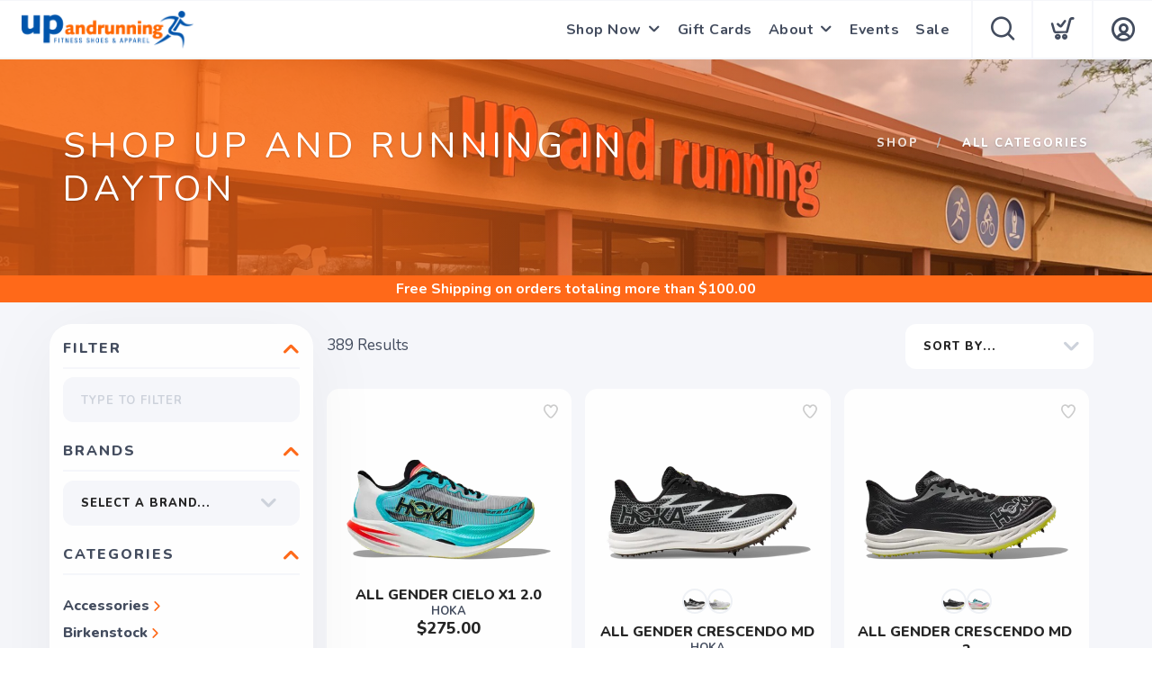

--- FILE ---
content_type: text/html; charset=utf-8
request_url: https://www.upandrunningindayton.com/category/211/footwear
body_size: 21026
content:
<!DOCTYPE html>
<html lang="en">

<head>
  
  <script>(function(w,d,s,l,i){w[l]=w[l]||[];w[l].push({'gtm.start':new Date().getTime(),event:'gtm.js'});var f=d.getElementsByTagName(s)[0],j=d.createElement(s),dl=l!='dataLayer'?'&l='+l:'';j.async=true;j.src='https://www.googletagmanager.com/gtm.js?id='+i+dl;f.parentNode.insertBefore(j,f);})(window,document,'script','dataLayer','GT-NNZRVHRT');</script>
  <script async src="https://www.googletagmanager.com/gtag/js?id=UA-175961275-2"></script>
<script>
window.dataLayer = window.dataLayer || [];
function gtag() { dataLayer.push(arguments);}
gtag("js", new Date());
gtag("config", "UA-175961275-2");
</script>



  <meta charset="utf-8" />
  <title>Footwear</title>
  <meta name="viewport" content="width=device-width, initial-scale=1" />
  <meta name="keywords" content="Up and Running, Dayton, Troy, Ohio, Specialty, Running" />
  <meta name="description" content="Welcome to Up and Running. Selected as one of the 50 Best Running Stores in America multiple times." />
  <!-- Icons -->
  <meta name="msapplication-TileColor" content="#1bb8de" />
  <meta name="msapplication-TileImage" content="/assets/branding/www.upandrunningindayton.com/ms-icon-144x144.png" />
  <meta name="theme-color" content="#ff6919" />
  <meta property="og:title" content="Footwear Up And Running in Dayton" />  
  <meta property="og:image" content="https://shop.upandrunningindayton.com/assets/branding/shop.upandrunningindayton.com/logo.png" />
  <meta property="og:description" content="" />
  <link rel="canonical" href="https://www.upandrunningindayton.com/category/211/footwear" />
  <link rel="shortcut icon" id="appFavicon" href="/assets/branding/shop.upandrunningindayton.com/favicon.ico" />
  <link rel="apple-touch-icon" id="appFaviconApple57" sizes="57x57" href="/assets/branding/shop.upandrunningindayton.com/apple-icon-57x57.png" />
  <link rel="apple-touch-icon" id="appFaviconApple60" sizes="60x60" href="/assets/branding/shop.upandrunningindayton.com/apple-icon-60x60.png" />
  <link rel="apple-touch-icon" id="appFaviconApple72" sizes="72x72" href="/assets/branding/shop.upandrunningindayton.com/apple-icon-72x72.png" />
  <link rel="apple-touch-icon" id="appFaviconApple76" sizes="76x76" href="/assets/branding/shop.upandrunningindayton.com/apple-icon-76x76.png" />
  <link rel="apple-touch-icon" id="appFaviconApple114" sizes="114x114" href="/assets/branding/shop.upandrunningindayton.com/apple-icon-114x114.png" />
  <link rel="apple-touch-icon" id="appFaviconApple120" sizes="120x120" href="/assets/branding/shop.upandrunningindayton.com/apple-icon-120x120.png" />
  <link rel="apple-touch-icon" id="appFaviconApple144" sizes="144x144" href="/assets/branding/shop.upandrunningindayton.com/apple-icon-144x144.png" />
  <link rel="apple-touch-icon" id="appFaviconApple152" sizes="152x152" href="/assets/branding/shop.upandrunningindayton.com/apple-icon-152x152.png" />
  <link rel="apple-touch-icon" id="appFaviconApple180" sizes="180x180" href="/assets/branding/shop.upandrunningindayton.com/apple-icon-180x180.png" />
  <link rel="icon" type="image/png" id="appFavicon192" sizes="192x192" href="/assets/branding/shop.upandrunningindayton.com/android-icon-192x192.png" />
  <link rel="icon" type="image/png" id="appFavicon32" sizes="32x32" href="/assets/branding/shop.upandrunningindayton.com/favicon-32x32.png" />
  <link rel="icon" type="image/png" id="appFavicon96" sizes="96x96" href="/assets/branding/shop.upandrunningindayton.com/favicon-96x96.png" />
  <link rel="icon" type="image/png" id="appFavicon16" sizes="16x16" href="/assets/branding/shop.upandrunningindayton.com/favicon-16x16.png" />
  <!-- Font Preloading - Optimized for Performance -->
  <link rel="preconnect" href="https://fonts.googleapis.com" crossorigin>
  <link rel="preconnect" href="https://fonts.gstatic.com" crossorigin>
  <link rel="preload" as="style" href="https://fonts.googleapis.com/css2?family=Nunito:wght@300;400;600;700;800&display=swap">
  <link rel="stylesheet" href="https://fonts.googleapis.com/css2?family=Nunito:wght@300;400;600;700;800&display=swap" media="print" onload="this.media='all'">
  <noscript><link rel="stylesheet" href="https://fonts.googleapis.com/css2?family=Nunito:wght@300;400;600;700;800&display=swap"></noscript>
  <!-- Styles -->
  <link href="/assets/styles/font-variables.css?v=1.0.5" rel="stylesheet" type="text/css" media="all" />
  <style>:root { --font-primary: "Nunito", "Open Sans", "Helvetica Neue", sans-serif; }</style>
  <link href="/assets/admin/styles/spectrum.css?v=1.0.5" rel="stylesheet" type="text/css" media="all" />
  <link href="/assets/styles/bootstrap.css?v=1.0.5" rel="stylesheet" type="text/css" media="all"/>
  <link href="/assets/styles/themify-icons.css?v=1.0.5" rel="stylesheet" type="text/css" media="all" />
  <link href="/assets/styles/flexslider.css?v=1.0.5" rel="stylesheet" type="text/css" media="all" />
  <link href="/assets/styles/theme.css?v=1.0.5" rel="stylesheet" type="text/css" media="all" />
  <link href="/assets/styles/custom.css?v=1.0.5" rel="stylesheet" type="text/css" media="all" />
  <link href="/assets/styles/runfree.css?v=1.0.5" rel="stylesheet" type="text/css" media="all" />
  <link href="/assets/styles/modal.css?v=1.0.5" rel="stylesheet" type="text/css" />
	<link href="/assets/styles/datetimepicker.css?v=1.0.5" rel="stylesheet" type="text/css" media="all" />
  <link href="/assets/styles/font-awesome.min.css?v=1.0.5" rel="stylesheet" type="text/css" media="all" />
  <link rel="stylesheet" href="/assets/styles/tooltips.css?v=1.0.5" rel="stylesheet" type="text/css" media="all" />
  <link href="/assets/styles/runfreefont.css?v=1.0.5" rel="stylesheet" type="text/css" media="all" />
  <link href="/assets/branding/shop.upandrunningindayton.com/branding.css?v=1.0.5" rel="stylesheet" type="text/css" media="all" />
  <script src="https://ajax.googleapis.com/ajax/libs/jquery/3.7.1/jquery.min.js"></script>
  <script>
!function(f,b,e,v,n,t,s) {
if(f.fbq)return;n=f.fbq=function(){n.callMethod?n.callMethod.apply(n,arguments):n.queue.push(arguments)};
if(!f._fbq)f._fbq=n;n.push=n;n.loaded=!0;n.version='2.0';n.queue=[];t=b.createElement(e);t.async=!0;
t.src=v;s=b.getElementsByTagName(e)[0];
s.parentNode.insertBefore(t,s)}(window, document,'script','https://connect.facebook.net/en_US/fbevents.js');
fbq('init', '674780830091484');fbq('track', 'PageView');
</script><noscript><img height="1" width="1" style="display:none" src="https://www.facebook.com/tr?id=674780830091484&ev=PageView&noscript=1" /></noscript>
  <style>
    :root {
      --primary: #ff6919;
      --primaryOpaque: rgba(255,105,25,0.1);
      --secondary: #0266ac;
      --white: #FFF;
      --almostblack: #252525;
      --grey: #eff1f5;
      --red: #ff104b;
      --shadow: 0px 0px 8px 2px rgba(0, 0, 0, 0.08);
      --bigShadow: 0px 12px 23px 0px rgba(0, 0, 0, .1);
      --transition: 0.5s;
      --even: #FCFCFC;
      --siteLogo: url(/assets/branding/shop.upandrunningindayton.com/logo.png);
      --input: #F5F6FA;
      --border: #f5f6fa;
      --inputfocus: #e7ebf1;
      --glass: rgba(250, 250, 250, 0.7);
      --navutility: #f5f8fb;
      --menu: #434c5e;
      --filterhr: #d2d8e5;
      --bggrey: #f5f6fa;
      --thumbloader: linear-gradient(90deg, #eef1f5 0px, #fbfbfd 40px, #eef1f5 80px);
      --skeleton-one: #e7e8eb;
      --skeleton-two: #f0f0f0;
      --disappearing-header: linear-gradient(to bottom, rgba(245, 246, 250, 1) 0%, rgba(245, 246, 250, 0) 100%);
      --disappearing-footer: linear-gradient(to bottom, rgba(245, 246, 250, 0) 0%, rgba(245, 246, 250, 1) 100%);
    }
  </style>
  <link href="/assets/styles/round.css" rel="stylesheet" type="text/css" media="all" />
  <script>
    var logoCard = '/assets/branding/shop.upandrunningindayton.com/logo.png';
    var logoUrl = '/';
  </script>
  
  <script>var cdnOn = true;</script>
<script type="text/javascript" async="" src="https://static.klaviyo.com/onsite/js/klaviyo.js?company_id=V7XmDr"></script><script type="text/javascript">window.blueshift = null;</script>
  <!-- End Header Script -->
</head>

<body class="scroll-assist">
  
<noscript><iframe src="https://www.googletagmanager.com/ns.html?id=GT-NNZRVHRT" height="0" width="0" style="display:none;visibility:hidden"></iframe></noscript>
  
  <!-- Cart Template //-->
  <li id="CartTemplate" class="cartItem template">
    <div class="productImage" style="background-image: url('{{product.url}}')"></div>
    <div class="rel">
      <div class="productName">{{product.name}}</div>
      <div class="productPrice">
        {{product.quantity}} at ${{product.cost}} - {{product.options}}
      </div>
      <div class="remove" data-index="{{index}}"></div>
    </div>
  </li>

  <div class="nav-container">
    <nav>
      <div class="nav-bar">
        <div class="module left">
          <img id="StoreLogo" class="logo logo-dark" alt="Up And Running in Dayton" src="/assets/branding/shop.upandrunningindayton.com/logo.png" />
        </div>
        <div class="module right widget-handle mobile-toggle visible-sm visible-xs">
          <i class="icon-Main-Menu mobilemenu"></i>
        </div>
        <div class="module-group right pt0 pb0">

          <!-- User Pod -->
          <div id="AccountMenu" class="module right widget-handle">
            <ul class="menu">
              <li class="has-dropdown-account" style="border-top: unset;"><i class="icon-Profile"></i>
                <span class="title">My Account</span>
                <ul style="margin-top: -7px; margin-right: -20px;"><li><a href="/login"><i class="icon-Log-In dropdown-icon"></i> Login</a></li><li><a href="/signup"><i class="icon-Signup dropdown-icon"></i> Signup</i></a></li></ul>
              </li>
            </ul>
          </div>

          <!-- Cart Pod -->
          <div id="CartMenuSize" class="module widget-handle cart-widget-handle right ecomtrue">
            <div class="cart max" data-url="/cart">
              <i class="icon-ti-Cart"></i>
              <span id="CartItemCount" class="label number"></span>
              <span class="title">Shopping Cart</span>
            </div>
            <div id="CartMenu" class="function">
              <div class="widget" style="padding: 16px;">
                <h6 class="title">Shopping Cart</h6>
                <hr />
                <ul id="CartInfo" class="cart-overview"></ul>
                <div class="cart-controls mt16">
                  <a class="btn btn-sm btn-filled" href="/cart">View Cart</a>
                  <div class="list-inline pull-right">
                    <span class="cart-total">Total: </span>
                    <span id="CartTotal" class="number"></span>
                  </div>
                </div>
              </div>
            </div>
          </div>

          <!-- Search Pod -->
          <div id="SearchMenu" class="module widget-handle search-widget-handle right ecomtrue">
            <div class="search max">
              <i class="icon-ti-search"></i>
              <span class="title">Search Site</span>
            </div>
            <div class="function">
              <div class="search-form">
                <input type="text" placeholder="Search" class="searchFor" />
                <div id="Suggestions"></div>
              </div>
            </div>
          </div>

          <!-- Menu Pod  -->
          <div id="TheMenu" class="module left">
            <ul id="MainMenu" class="menu"><li class="has-dropdown"><a href="/content/shophomepage">Shop Now</a><ul><li class="has-dropdown"><a href="/category/211/footwear">Footwear</a><ul><li><a href="/category/350/women-s-footwear">Women's Footwear</a></li><li><a href="/category/212/men-s-footwear">Men's Footwear</a></li><li><a href="/category/364/kid-s-footwear">Youth Footwear</a></li></ul></li><li class="has-dropdown"><a href="/category/204/apparel">Apparel</a><ul><li><a href="/category/209/women-s-apparel">Women's Apparel</a></li><li><a href="/category/205/men-s-apparel">Men's Apparel</a></li></ul></li><li><a href="/category/1139/socks">Socks</a></li><li><a href="/category/1131/insoles">Insoles</a></li><li class="has-dropdown"><a href="/category/207/accessories">Accessories</a><ul><li><a href="https://upandrunningindayton.com/collections/reflectivity">Safety and Reflectivity</a></li><li><a href="/category/208/electronics">Electronics</a></li><li><a href="/category/1163/nutrition">Nutrition</a></li></ul></li><li><a href="/content/elliptigo-demos-and-wetsuit-rentals">Elliptigo Demos and Wetsuit Rentals</a></li></ul></li><li><a href="/giftcard">Gift Cards</a></li><li class="has-dropdown"><a href="/content/about">About</a><ul><li><a href="/content/the-perfect-fit">The Perfect Fit</a></li><li><a href="/content/mobile-fittings">Mobile Fittings</a></li><li><a href="/content/employment-opportunities">Employment Opportunities</a></li><li><a href="/content/high-flyers-training-groups">Training Groups</a></li><li><a href="/content/community-partners">Community Partners</a></li><li><a href="/content/loyalty-rewards-app">Loyalty Rewards App</a></li><li><a href="/content/locations">Locations</a></li></ul></li><li><a href="/content/events">Events</a></li><li><a href="/category/12389/sale">Sale</a></li></ul>
          </div>

        </div>
        <!-- End Modal Group -->

      </div>
    </nav>
  </div>
  <div class="main-container"></div><section class="page-title page-title-4 image-bg overlay hideshopheaders">
  <div class="background-image-holder">
    <img alt="Background Image testing" class="background-image" src="/branding/shop.upandrunningindayton.com/running1.jpg" />
  </div>
  <div class="headeroverlay"></div>
  <div class="container wide">
    <div class="row">
      <div class="col-md-7">
        <h2 class="uppercase mb0 text-shadow">Shop Up And Running in Dayton</h2>
        <p class="lead mb0 text-shadow"></p>
      </div>
      <div class="col-md-5 text-right">
        <ol class="breadcrumb breadcrumb-2 text-shadow">
          <li><a href="/">Shop</a></li>
          <li id="CategoryName" class="active"></li>
        </ol>
      </div>
    </div>
  </div>
</section>
<div class="threshold hidden">Free Shipping<span class="freeterms hidden"> on orders totaling more than $<span id="Threshold" class="freeamount"></span></span></div>
<section class="pt24 pt-xs-16 bggrey">
  <div class="container wide mb8">
    <div class="row">
      <div class="col-md-9 col-md-push-3">
        <div id="BrandingImage" class="col-md-12 mb16" style="display: none">
          <div class="row">
            <div class="page-title brandingimage image-bg">
              <img id="BrandImage" alt="Background Image" class="background-image" />
            </div>
          </div>
        </div>

        <div class="row">
          <div class="col-sm-12 mb24 mb-sm-0">
            <div class="row search-page-container pl0 mb-sm-8">
              <div class="paging-container">
                <div class="paging-labels">
                  <div id="PagingTotalsNone" class="col-md-9 col-sm-12 pageTotals"><span class="input-lh">&nbsp;</span></div>
                  <div id="PagingTotals" class="col-md-9 col-sm-12 pageTotals"><span class="input-lh"><span id="SearchTotal">389</span> Results</span></div>
                </div>
                <div id="SortArea" class="col-md-3 col-sm-12 page-select-container widget mb0 pl0 pr0">
                  <div class="category-container visible-sm visible-xs">
                    <i id="SortExpand" class="ti-angle-down toggleright"></i>
                    <div class="title shopfilters">Sort By</div>
                    <hr />
                  </div>
                  <div class="select-option sortby filter-content mb-sm-16">
                    <i class="ti-angle-down"></i>
                    <select id="SortBy">
                      <option selected value="brandName ASC">Sort By...</option>
                      <option value="brandName ASC">Brand</option>
                      <option value="name ASC">Product Name</option>
                      <option value="cost DESC">Highest Price</option>
                      <option value="cost ASC">Lowest Price</option>
                      <option value="isOnSale DESC">On Sale</option>
                      <option value="isFeatured DESC">Featured</option>
                    </select>
                  </div>
                </div>
              </div>
            </div>
          </div>
        </div>

        <div id="ProductList" class="grid responsive-product-grid"><div class="product clickable" data-url="/product/4493204/hoka-one-one/all-gender-cielo-x1-2-0">
<button class="wishlist-toggle inactive" data-product-id="4493204" aria-label="Add to wishlist"><div class="btn__effect"><svg class="heart-stroke" viewBox="20 18 29 28" aria-hidden="true" focusable="false"><path d="M28.3 21.1a4.3 4.3 0 0 1 4.1 2.6 2.5 2.5 0 0 0 2.3 1.7c1 0 1.7-.6 2.2-1.7a3.7 3.7 0 0 1 3.7-2.6c2.7 0 5.2 2.7 5.3 5.8.2 4-5.4 11.2-9.3 15a2.8 2.8 0 0 1-2 1 3.4 3.4 0 0 1-2.2-1c-9.6-10-9.4-13.2-9.3-15 0-1 .6-5.8 5.2-5.8m0-3c-5.3 0-7.9 4.3-8.2 8.5-.2 3.2.4 7.2 10.2 17.4a6.3 6.3 0 0 0 4.3 1.9 5.7 5.7 0 0 0 4.1-1.9c1.1-1 10.6-10.7 10.3-17.3-.2-4.6-4-8.6-8.4-8.6a7.6 7.6 0 0 0-6 2.7 8.1 8.1 0 0 0-6.2-2.7z"></path></svg><svg class="heart-full" viewBox="0 0 19.2 18.5" aria-hidden="true" focusable="false"><path d="M9.66 18.48a4.23 4.23 0 0 1-2.89-1.22C.29 10.44-.12 7.79.02 5.67.21 2.87 1.95.03 5.42.01c1.61-.07 3.16.57 4.25 1.76A5.07 5.07 0 0 1 13.6 0c2.88 0 5.43 2.66 5.59 5.74.2 4.37-6.09 10.79-6.8 11.5-.71.77-1.7 1.21-2.74 1.23z"></path></svg><svg class="broken-heart" xmlns="http://www.w3.org/2000/svg" width="32" height="12" viewBox="5.707 17 32 12"><g fill="var(--red)"><path class="broken-heart--left" d="M21.865 28.735V18.703a3.562 3.562 0 0 0-2.567-1.476c-2.916.017-3.378 2.403-3.538 4.756-.118 1.781.227 4.006 4.672 7.737a2.544 2.544 0 0 0 1.428 1.025l-.008-.008.013-.002z"/><path class="broken-heart--right" d="M27.868 22.045c-.135-2.588-1.277-4.823-3.697-4.823a3.258 3.258 0 0 0-2.302 1.487l-.004-.003v10.035a2.215 2.215 0 0 0 1.289-1.033c.598-.596 4.882-5.99 4.714-9.663z"/></g><path class="broken-heart--crack" fill="none" stroke="#FFF" stroke-miterlimit="10" d="M21.865 18.205v10.573"/></svg><div class="effect-group"><span class="effect"></span><span class="effect"></span><span class="effect"></span><span class="effect"></span><span class="effect"></span></div></div></button>
<div class="image" style="background-image: url('https://cdn.runfree.run/images/products/sync/380/Hoka-1162053-FLCK_1.png')"></div><div class="name">All Gender CIELO X1 2.0</div><div class="brand uppercase">Hoka </div><div class="price">$275.00</div><a href="/product/4493204/hoka-one-one/all-gender-cielo-x1-2-0" rel="cononical" aria-label="All Gender CIELO X1 2.0"></a></div><div class="product clickable" data-url="/product/2342957/hoka-one-one/all-gender-crescendo-md">
<button class="wishlist-toggle inactive" data-product-id="2342957" aria-label="Add to wishlist"><div class="btn__effect"><svg class="heart-stroke" viewBox="20 18 29 28" aria-hidden="true" focusable="false"><path d="M28.3 21.1a4.3 4.3 0 0 1 4.1 2.6 2.5 2.5 0 0 0 2.3 1.7c1 0 1.7-.6 2.2-1.7a3.7 3.7 0 0 1 3.7-2.6c2.7 0 5.2 2.7 5.3 5.8.2 4-5.4 11.2-9.3 15a2.8 2.8 0 0 1-2 1 3.4 3.4 0 0 1-2.2-1c-9.6-10-9.4-13.2-9.3-15 0-1 .6-5.8 5.2-5.8m0-3c-5.3 0-7.9 4.3-8.2 8.5-.2 3.2.4 7.2 10.2 17.4a6.3 6.3 0 0 0 4.3 1.9 5.7 5.7 0 0 0 4.1-1.9c1.1-1 10.6-10.7 10.3-17.3-.2-4.6-4-8.6-8.4-8.6a7.6 7.6 0 0 0-6 2.7 8.1 8.1 0 0 0-6.2-2.7z"></path></svg><svg class="heart-full" viewBox="0 0 19.2 18.5" aria-hidden="true" focusable="false"><path d="M9.66 18.48a4.23 4.23 0 0 1-2.89-1.22C.29 10.44-.12 7.79.02 5.67.21 2.87 1.95.03 5.42.01c1.61-.07 3.16.57 4.25 1.76A5.07 5.07 0 0 1 13.6 0c2.88 0 5.43 2.66 5.59 5.74.2 4.37-6.09 10.79-6.8 11.5-.71.77-1.7 1.21-2.74 1.23z"></path></svg><svg class="broken-heart" xmlns="http://www.w3.org/2000/svg" width="32" height="12" viewBox="5.707 17 32 12"><g fill="var(--red)"><path class="broken-heart--left" d="M21.865 28.735V18.703a3.562 3.562 0 0 0-2.567-1.476c-2.916.017-3.378 2.403-3.538 4.756-.118 1.781.227 4.006 4.672 7.737a2.544 2.544 0 0 0 1.428 1.025l-.008-.008.013-.002z"/><path class="broken-heart--right" d="M27.868 22.045c-.135-2.588-1.277-4.823-3.697-4.823a3.258 3.258 0 0 0-2.302 1.487l-.004-.003v10.035a2.215 2.215 0 0 0 1.289-1.033c.598-.596 4.882-5.99 4.714-9.663z"/></g><path class="broken-heart--crack" fill="none" stroke="#FFF" stroke-miterlimit="10" d="M21.865 18.205v10.573"/></svg><div class="effect-group"><span class="effect"></span><span class="effect"></span><span class="effect"></span><span class="effect"></span><span class="effect"></span></div></div></button>
<div class="image" style="background-image: url('https://cdn.runfree.run/images/products/sync/380/Hoka-1134520-BWHT_1.png')"></div><div class="colorswatches" data-product-name="ALL GENDER CRESCENDO MD" data-site-id="10" data-total-colors="2"></div><div class="name">ALL GENDER CRESCENDO MD</div><div class="brand uppercase">Hoka </div><div class="price">$80.00</div><a href="/product/2342957/hoka-one-one/all-gender-crescendo-md" rel="cononical" aria-label="ALL GENDER CRESCENDO MD"></a></div><div class="product clickable" data-url="/product/4130485/hoka-one-one/all-gender-crescendo-md-2">
<button class="wishlist-toggle inactive" data-product-id="4130485" aria-label="Add to wishlist"><div class="btn__effect"><svg class="heart-stroke" viewBox="20 18 29 28" aria-hidden="true" focusable="false"><path d="M28.3 21.1a4.3 4.3 0 0 1 4.1 2.6 2.5 2.5 0 0 0 2.3 1.7c1 0 1.7-.6 2.2-1.7a3.7 3.7 0 0 1 3.7-2.6c2.7 0 5.2 2.7 5.3 5.8.2 4-5.4 11.2-9.3 15a2.8 2.8 0 0 1-2 1 3.4 3.4 0 0 1-2.2-1c-9.6-10-9.4-13.2-9.3-15 0-1 .6-5.8 5.2-5.8m0-3c-5.3 0-7.9 4.3-8.2 8.5-.2 3.2.4 7.2 10.2 17.4a6.3 6.3 0 0 0 4.3 1.9 5.7 5.7 0 0 0 4.1-1.9c1.1-1 10.6-10.7 10.3-17.3-.2-4.6-4-8.6-8.4-8.6a7.6 7.6 0 0 0-6 2.7 8.1 8.1 0 0 0-6.2-2.7z"></path></svg><svg class="heart-full" viewBox="0 0 19.2 18.5" aria-hidden="true" focusable="false"><path d="M9.66 18.48a4.23 4.23 0 0 1-2.89-1.22C.29 10.44-.12 7.79.02 5.67.21 2.87 1.95.03 5.42.01c1.61-.07 3.16.57 4.25 1.76A5.07 5.07 0 0 1 13.6 0c2.88 0 5.43 2.66 5.59 5.74.2 4.37-6.09 10.79-6.8 11.5-.71.77-1.7 1.21-2.74 1.23z"></path></svg><svg class="broken-heart" xmlns="http://www.w3.org/2000/svg" width="32" height="12" viewBox="5.707 17 32 12"><g fill="var(--red)"><path class="broken-heart--left" d="M21.865 28.735V18.703a3.562 3.562 0 0 0-2.567-1.476c-2.916.017-3.378 2.403-3.538 4.756-.118 1.781.227 4.006 4.672 7.737a2.544 2.544 0 0 0 1.428 1.025l-.008-.008.013-.002z"/><path class="broken-heart--right" d="M27.868 22.045c-.135-2.588-1.277-4.823-3.697-4.823a3.258 3.258 0 0 0-2.302 1.487l-.004-.003v10.035a2.215 2.215 0 0 0 1.289-1.033c.598-.596 4.882-5.99 4.714-9.663z"/></g><path class="broken-heart--crack" fill="none" stroke="#FFF" stroke-miterlimit="10" d="M21.865 18.205v10.573"/></svg><div class="effect-group"><span class="effect"></span><span class="effect"></span><span class="effect"></span><span class="effect"></span><span class="effect"></span></div></div></button>
<div class="image" style="background-image: url('https://cdn.runfree.run/images/products/sync/380/Hoka-1155116-BWHT_1.png')"></div><div class="colorswatches" data-product-name="All Gender CRESCENDO MD 2" data-site-id="10" data-total-colors="2"></div><div class="name">All Gender CRESCENDO MD 2</div><div class="brand uppercase">Hoka </div><div class="price">$80.00</div><a href="/product/4130485/hoka-one-one/all-gender-crescendo-md-2" rel="cononical" aria-label="All Gender CRESCENDO MD 2"></a></div><div class="product clickable" data-url="/product/3442947/diadora/all-gender-equipe-sestriere-xt-2">
<button class="wishlist-toggle inactive" data-product-id="3442947" aria-label="Add to wishlist"><div class="btn__effect"><svg class="heart-stroke" viewBox="20 18 29 28" aria-hidden="true" focusable="false"><path d="M28.3 21.1a4.3 4.3 0 0 1 4.1 2.6 2.5 2.5 0 0 0 2.3 1.7c1 0 1.7-.6 2.2-1.7a3.7 3.7 0 0 1 3.7-2.6c2.7 0 5.2 2.7 5.3 5.8.2 4-5.4 11.2-9.3 15a2.8 2.8 0 0 1-2 1 3.4 3.4 0 0 1-2.2-1c-9.6-10-9.4-13.2-9.3-15 0-1 .6-5.8 5.2-5.8m0-3c-5.3 0-7.9 4.3-8.2 8.5-.2 3.2.4 7.2 10.2 17.4a6.3 6.3 0 0 0 4.3 1.9 5.7 5.7 0 0 0 4.1-1.9c1.1-1 10.6-10.7 10.3-17.3-.2-4.6-4-8.6-8.4-8.6a7.6 7.6 0 0 0-6 2.7 8.1 8.1 0 0 0-6.2-2.7z"></path></svg><svg class="heart-full" viewBox="0 0 19.2 18.5" aria-hidden="true" focusable="false"><path d="M9.66 18.48a4.23 4.23 0 0 1-2.89-1.22C.29 10.44-.12 7.79.02 5.67.21 2.87 1.95.03 5.42.01c1.61-.07 3.16.57 4.25 1.76A5.07 5.07 0 0 1 13.6 0c2.88 0 5.43 2.66 5.59 5.74.2 4.37-6.09 10.79-6.8 11.5-.71.77-1.7 1.21-2.74 1.23z"></path></svg><svg class="broken-heart" xmlns="http://www.w3.org/2000/svg" width="32" height="12" viewBox="5.707 17 32 12"><g fill="var(--red)"><path class="broken-heart--left" d="M21.865 28.735V18.703a3.562 3.562 0 0 0-2.567-1.476c-2.916.017-3.378 2.403-3.538 4.756-.118 1.781.227 4.006 4.672 7.737a2.544 2.544 0 0 0 1.428 1.025l-.008-.008.013-.002z"/><path class="broken-heart--right" d="M27.868 22.045c-.135-2.588-1.277-4.823-3.697-4.823a3.258 3.258 0 0 0-2.302 1.487l-.004-.003v10.035a2.215 2.215 0 0 0 1.289-1.033c.598-.596 4.882-5.99 4.714-9.663z"/></g><path class="broken-heart--crack" fill="none" stroke="#FFF" stroke-miterlimit="10" d="M21.865 18.205v10.573"/></svg><div class="effect-group"><span class="effect"></span><span class="effect"></span><span class="effect"></span><span class="effect"></span><span class="effect"></span></div></div></button>
<div class="image" style="background-image: url('https://cdn.runfree.run/images/products/10/380/10_113_1722274678614.webp')"></div><div class="colorswatches" data-product-name="All Gender EQUIPE SESTRIERE-XT 2" data-site-id="10" data-total-colors="2"></div><div class="name">All Gender EQUIPE SESTRIERE-XT 2</div><div class="brand uppercase">Diadora</div><div class="price">$170.00</div><a href="/product/3442947/diadora/all-gender-equipe-sestriere-xt-2" rel="cononical" aria-label="All Gender EQUIPE SESTRIERE-XT 2"></a></div><div class="product clickable" data-url="/product/2256995/hoka-one-one/all-gender-ora-recovery-slide-3">
<button class="wishlist-toggle inactive" data-product-id="2256995" aria-label="Add to wishlist"><div class="btn__effect"><svg class="heart-stroke" viewBox="20 18 29 28" aria-hidden="true" focusable="false"><path d="M28.3 21.1a4.3 4.3 0 0 1 4.1 2.6 2.5 2.5 0 0 0 2.3 1.7c1 0 1.7-.6 2.2-1.7a3.7 3.7 0 0 1 3.7-2.6c2.7 0 5.2 2.7 5.3 5.8.2 4-5.4 11.2-9.3 15a2.8 2.8 0 0 1-2 1 3.4 3.4 0 0 1-2.2-1c-9.6-10-9.4-13.2-9.3-15 0-1 .6-5.8 5.2-5.8m0-3c-5.3 0-7.9 4.3-8.2 8.5-.2 3.2.4 7.2 10.2 17.4a6.3 6.3 0 0 0 4.3 1.9 5.7 5.7 0 0 0 4.1-1.9c1.1-1 10.6-10.7 10.3-17.3-.2-4.6-4-8.6-8.4-8.6a7.6 7.6 0 0 0-6 2.7 8.1 8.1 0 0 0-6.2-2.7z"></path></svg><svg class="heart-full" viewBox="0 0 19.2 18.5" aria-hidden="true" focusable="false"><path d="M9.66 18.48a4.23 4.23 0 0 1-2.89-1.22C.29 10.44-.12 7.79.02 5.67.21 2.87 1.95.03 5.42.01c1.61-.07 3.16.57 4.25 1.76A5.07 5.07 0 0 1 13.6 0c2.88 0 5.43 2.66 5.59 5.74.2 4.37-6.09 10.79-6.8 11.5-.71.77-1.7 1.21-2.74 1.23z"></path></svg><svg class="broken-heart" xmlns="http://www.w3.org/2000/svg" width="32" height="12" viewBox="5.707 17 32 12"><g fill="var(--red)"><path class="broken-heart--left" d="M21.865 28.735V18.703a3.562 3.562 0 0 0-2.567-1.476c-2.916.017-3.378 2.403-3.538 4.756-.118 1.781.227 4.006 4.672 7.737a2.544 2.544 0 0 0 1.428 1.025l-.008-.008.013-.002z"/><path class="broken-heart--right" d="M27.868 22.045c-.135-2.588-1.277-4.823-3.697-4.823a3.258 3.258 0 0 0-2.302 1.487l-.004-.003v10.035a2.215 2.215 0 0 0 1.289-1.033c.598-.596 4.882-5.99 4.714-9.663z"/></g><path class="broken-heart--crack" fill="none" stroke="#FFF" stroke-miterlimit="10" d="M21.865 18.205v10.573"/></svg><div class="effect-group"><span class="effect"></span><span class="effect"></span><span class="effect"></span><span class="effect"></span><span class="effect"></span></div></div></button>
<div class="image" style="background-image: url('https://cdn.runfree.run/images/products/sync/380/Hoka-1135061-WWH_1.png')"></div><div class="colorswatches" data-product-name="ALL GENDER ORA RECOVERY SLIDE 3" data-site-id="10" data-total-colors="6"></div><div class="name">ALL GENDER ORA RECOVERY SLIDE 3</div><div class="brand uppercase">Hoka </div><div class="price">$60.00</div><a href="/product/2256995/hoka-one-one/all-gender-ora-recovery-slide-3" rel="cononical" aria-label="ALL GENDER ORA RECOVERY SLIDE 3"></a></div><div class="product clickable" data-url="/product/2587009/hoka-one-one/all-gender-restore-tc">
<button class="wishlist-toggle inactive" data-product-id="2587009" aria-label="Add to wishlist"><div class="btn__effect"><svg class="heart-stroke" viewBox="20 18 29 28" aria-hidden="true" focusable="false"><path d="M28.3 21.1a4.3 4.3 0 0 1 4.1 2.6 2.5 2.5 0 0 0 2.3 1.7c1 0 1.7-.6 2.2-1.7a3.7 3.7 0 0 1 3.7-2.6c2.7 0 5.2 2.7 5.3 5.8.2 4-5.4 11.2-9.3 15a2.8 2.8 0 0 1-2 1 3.4 3.4 0 0 1-2.2-1c-9.6-10-9.4-13.2-9.3-15 0-1 .6-5.8 5.2-5.8m0-3c-5.3 0-7.9 4.3-8.2 8.5-.2 3.2.4 7.2 10.2 17.4a6.3 6.3 0 0 0 4.3 1.9 5.7 5.7 0 0 0 4.1-1.9c1.1-1 10.6-10.7 10.3-17.3-.2-4.6-4-8.6-8.4-8.6a7.6 7.6 0 0 0-6 2.7 8.1 8.1 0 0 0-6.2-2.7z"></path></svg><svg class="heart-full" viewBox="0 0 19.2 18.5" aria-hidden="true" focusable="false"><path d="M9.66 18.48a4.23 4.23 0 0 1-2.89-1.22C.29 10.44-.12 7.79.02 5.67.21 2.87 1.95.03 5.42.01c1.61-.07 3.16.57 4.25 1.76A5.07 5.07 0 0 1 13.6 0c2.88 0 5.43 2.66 5.59 5.74.2 4.37-6.09 10.79-6.8 11.5-.71.77-1.7 1.21-2.74 1.23z"></path></svg><svg class="broken-heart" xmlns="http://www.w3.org/2000/svg" width="32" height="12" viewBox="5.707 17 32 12"><g fill="var(--red)"><path class="broken-heart--left" d="M21.865 28.735V18.703a3.562 3.562 0 0 0-2.567-1.476c-2.916.017-3.378 2.403-3.538 4.756-.118 1.781.227 4.006 4.672 7.737a2.544 2.544 0 0 0 1.428 1.025l-.008-.008.013-.002z"/><path class="broken-heart--right" d="M27.868 22.045c-.135-2.588-1.277-4.823-3.697-4.823a3.258 3.258 0 0 0-2.302 1.487l-.004-.003v10.035a2.215 2.215 0 0 0 1.289-1.033c.598-.596 4.882-5.99 4.714-9.663z"/></g><path class="broken-heart--crack" fill="none" stroke="#FFF" stroke-miterlimit="10" d="M21.865 18.205v10.573"/></svg><div class="effect-group"><span class="effect"></span><span class="effect"></span><span class="effect"></span><span class="effect"></span><span class="effect"></span></div></div></button>
<div class="image" style="background-image: url('https://cdn.runfree.run/images/products/sync/380/Hoka-1134532-BBLC_1.jpg')"></div><div class="name">All Gender RESTORE TC</div><div class="brand uppercase">Hoka </div><div class="price">$110.00</div><a href="/product/2587009/hoka-one-one/all-gender-restore-tc" rel="cononical" aria-label="All Gender RESTORE TC"></a></div><div class="product clickable" data-url="/product/5327099/hoka-one-one/all-gender-rocket-x-3">
<button class="wishlist-toggle inactive" data-product-id="5327099" aria-label="Add to wishlist"><div class="btn__effect"><svg class="heart-stroke" viewBox="20 18 29 28" aria-hidden="true" focusable="false"><path d="M28.3 21.1a4.3 4.3 0 0 1 4.1 2.6 2.5 2.5 0 0 0 2.3 1.7c1 0 1.7-.6 2.2-1.7a3.7 3.7 0 0 1 3.7-2.6c2.7 0 5.2 2.7 5.3 5.8.2 4-5.4 11.2-9.3 15a2.8 2.8 0 0 1-2 1 3.4 3.4 0 0 1-2.2-1c-9.6-10-9.4-13.2-9.3-15 0-1 .6-5.8 5.2-5.8m0-3c-5.3 0-7.9 4.3-8.2 8.5-.2 3.2.4 7.2 10.2 17.4a6.3 6.3 0 0 0 4.3 1.9 5.7 5.7 0 0 0 4.1-1.9c1.1-1 10.6-10.7 10.3-17.3-.2-4.6-4-8.6-8.4-8.6a7.6 7.6 0 0 0-6 2.7 8.1 8.1 0 0 0-6.2-2.7z"></path></svg><svg class="heart-full" viewBox="0 0 19.2 18.5" aria-hidden="true" focusable="false"><path d="M9.66 18.48a4.23 4.23 0 0 1-2.89-1.22C.29 10.44-.12 7.79.02 5.67.21 2.87 1.95.03 5.42.01c1.61-.07 3.16.57 4.25 1.76A5.07 5.07 0 0 1 13.6 0c2.88 0 5.43 2.66 5.59 5.74.2 4.37-6.09 10.79-6.8 11.5-.71.77-1.7 1.21-2.74 1.23z"></path></svg><svg class="broken-heart" xmlns="http://www.w3.org/2000/svg" width="32" height="12" viewBox="5.707 17 32 12"><g fill="var(--red)"><path class="broken-heart--left" d="M21.865 28.735V18.703a3.562 3.562 0 0 0-2.567-1.476c-2.916.017-3.378 2.403-3.538 4.756-.118 1.781.227 4.006 4.672 7.737a2.544 2.544 0 0 0 1.428 1.025l-.008-.008.013-.002z"/><path class="broken-heart--right" d="M27.868 22.045c-.135-2.588-1.277-4.823-3.697-4.823a3.258 3.258 0 0 0-2.302 1.487l-.004-.003v10.035a2.215 2.215 0 0 0 1.289-1.033c.598-.596 4.882-5.99 4.714-9.663z"/></g><path class="broken-heart--crack" fill="none" stroke="#FFF" stroke-miterlimit="10" d="M21.865 18.205v10.573"/></svg><div class="effect-group"><span class="effect"></span><span class="effect"></span><span class="effect"></span><span class="effect"></span><span class="effect"></span></div></div></button>
<div class="image" style="background-image: url('https://cdn.runfree.run/images/products/8/380/8_327645_1750874071153.png')"></div><div class="colorswatches" data-product-name="All Gender ROCKET X 3" data-site-id="10" data-total-colors="2"></div><div class="name">All Gender ROCKET X 3</div><div class="brand uppercase">Hoka </div><div class="price">$250.00</div><a href="/product/5327099/hoka-one-one/all-gender-rocket-x-3" rel="cononical" aria-label="All Gender ROCKET X 3"></a></div><div class="product clickable" data-url="/product/5886440/hoka-one-one/arahi-8-m">
<button class="wishlist-toggle inactive" data-product-id="5886440" aria-label="Add to wishlist"><div class="btn__effect"><svg class="heart-stroke" viewBox="20 18 29 28" aria-hidden="true" focusable="false"><path d="M28.3 21.1a4.3 4.3 0 0 1 4.1 2.6 2.5 2.5 0 0 0 2.3 1.7c1 0 1.7-.6 2.2-1.7a3.7 3.7 0 0 1 3.7-2.6c2.7 0 5.2 2.7 5.3 5.8.2 4-5.4 11.2-9.3 15a2.8 2.8 0 0 1-2 1 3.4 3.4 0 0 1-2.2-1c-9.6-10-9.4-13.2-9.3-15 0-1 .6-5.8 5.2-5.8m0-3c-5.3 0-7.9 4.3-8.2 8.5-.2 3.2.4 7.2 10.2 17.4a6.3 6.3 0 0 0 4.3 1.9 5.7 5.7 0 0 0 4.1-1.9c1.1-1 10.6-10.7 10.3-17.3-.2-4.6-4-8.6-8.4-8.6a7.6 7.6 0 0 0-6 2.7 8.1 8.1 0 0 0-6.2-2.7z"></path></svg><svg class="heart-full" viewBox="0 0 19.2 18.5" aria-hidden="true" focusable="false"><path d="M9.66 18.48a4.23 4.23 0 0 1-2.89-1.22C.29 10.44-.12 7.79.02 5.67.21 2.87 1.95.03 5.42.01c1.61-.07 3.16.57 4.25 1.76A5.07 5.07 0 0 1 13.6 0c2.88 0 5.43 2.66 5.59 5.74.2 4.37-6.09 10.79-6.8 11.5-.71.77-1.7 1.21-2.74 1.23z"></path></svg><svg class="broken-heart" xmlns="http://www.w3.org/2000/svg" width="32" height="12" viewBox="5.707 17 32 12"><g fill="var(--red)"><path class="broken-heart--left" d="M21.865 28.735V18.703a3.562 3.562 0 0 0-2.567-1.476c-2.916.017-3.378 2.403-3.538 4.756-.118 1.781.227 4.006 4.672 7.737a2.544 2.544 0 0 0 1.428 1.025l-.008-.008.013-.002z"/><path class="broken-heart--right" d="M27.868 22.045c-.135-2.588-1.277-4.823-3.697-4.823a3.258 3.258 0 0 0-2.302 1.487l-.004-.003v10.035a2.215 2.215 0 0 0 1.289-1.033c.598-.596 4.882-5.99 4.714-9.663z"/></g><path class="broken-heart--crack" fill="none" stroke="#FFF" stroke-miterlimit="10" d="M21.865 18.205v10.573"/></svg><div class="effect-group"><span class="effect"></span><span class="effect"></span><span class="effect"></span><span class="effect"></span><span class="effect"></span></div></div></button>
<div class="image" style="background-image: url('https://cdn.runfree.run/images/products/36/380/36_2430_1762896795105.png')"></div><div class="name">Arahi 8 M</div><div class="brand uppercase">Hoka </div><div class="price">$150.00</div><a href="/product/5886440/hoka-one-one/arahi-8-m" rel="cononical" aria-label="Arahi 8 M"></a></div><div class="product clickable" data-url="/product/5935322/hoka-one-one/arahi-8-w">
<button class="wishlist-toggle inactive" data-product-id="5935322" aria-label="Add to wishlist"><div class="btn__effect"><svg class="heart-stroke" viewBox="20 18 29 28" aria-hidden="true" focusable="false"><path d="M28.3 21.1a4.3 4.3 0 0 1 4.1 2.6 2.5 2.5 0 0 0 2.3 1.7c1 0 1.7-.6 2.2-1.7a3.7 3.7 0 0 1 3.7-2.6c2.7 0 5.2 2.7 5.3 5.8.2 4-5.4 11.2-9.3 15a2.8 2.8 0 0 1-2 1 3.4 3.4 0 0 1-2.2-1c-9.6-10-9.4-13.2-9.3-15 0-1 .6-5.8 5.2-5.8m0-3c-5.3 0-7.9 4.3-8.2 8.5-.2 3.2.4 7.2 10.2 17.4a6.3 6.3 0 0 0 4.3 1.9 5.7 5.7 0 0 0 4.1-1.9c1.1-1 10.6-10.7 10.3-17.3-.2-4.6-4-8.6-8.4-8.6a7.6 7.6 0 0 0-6 2.7 8.1 8.1 0 0 0-6.2-2.7z"></path></svg><svg class="heart-full" viewBox="0 0 19.2 18.5" aria-hidden="true" focusable="false"><path d="M9.66 18.48a4.23 4.23 0 0 1-2.89-1.22C.29 10.44-.12 7.79.02 5.67.21 2.87 1.95.03 5.42.01c1.61-.07 3.16.57 4.25 1.76A5.07 5.07 0 0 1 13.6 0c2.88 0 5.43 2.66 5.59 5.74.2 4.37-6.09 10.79-6.8 11.5-.71.77-1.7 1.21-2.74 1.23z"></path></svg><svg class="broken-heart" xmlns="http://www.w3.org/2000/svg" width="32" height="12" viewBox="5.707 17 32 12"><g fill="var(--red)"><path class="broken-heart--left" d="M21.865 28.735V18.703a3.562 3.562 0 0 0-2.567-1.476c-2.916.017-3.378 2.403-3.538 4.756-.118 1.781.227 4.006 4.672 7.737a2.544 2.544 0 0 0 1.428 1.025l-.008-.008.013-.002z"/><path class="broken-heart--right" d="M27.868 22.045c-.135-2.588-1.277-4.823-3.697-4.823a3.258 3.258 0 0 0-2.302 1.487l-.004-.003v10.035a2.215 2.215 0 0 0 1.289-1.033c.598-.596 4.882-5.99 4.714-9.663z"/></g><path class="broken-heart--crack" fill="none" stroke="#FFF" stroke-miterlimit="10" d="M21.865 18.205v10.573"/></svg><div class="effect-group"><span class="effect"></span><span class="effect"></span><span class="effect"></span><span class="effect"></span><span class="effect"></span></div></div></button>
<div class="image" style="background-image: url('https://cdn.runfree.run/images/products/36/380/36_2430_1762897752590.png')"></div><div class="colorswatches" data-product-name="Arahi 8 W" data-site-id="10" data-total-colors="2"></div><div class="name">Arahi 8 W</div><div class="brand uppercase">Hoka </div><div class="price">$150.00</div><a href="/product/5935322/hoka-one-one/arahi-8-w" rel="cononical" aria-label="Arahi 8 W"></a></div><div class="product clickable" data-url="/product/5935654/hoka-one-one/arahi-sr-m">
<button class="wishlist-toggle inactive" data-product-id="5935654" aria-label="Add to wishlist"><div class="btn__effect"><svg class="heart-stroke" viewBox="20 18 29 28" aria-hidden="true" focusable="false"><path d="M28.3 21.1a4.3 4.3 0 0 1 4.1 2.6 2.5 2.5 0 0 0 2.3 1.7c1 0 1.7-.6 2.2-1.7a3.7 3.7 0 0 1 3.7-2.6c2.7 0 5.2 2.7 5.3 5.8.2 4-5.4 11.2-9.3 15a2.8 2.8 0 0 1-2 1 3.4 3.4 0 0 1-2.2-1c-9.6-10-9.4-13.2-9.3-15 0-1 .6-5.8 5.2-5.8m0-3c-5.3 0-7.9 4.3-8.2 8.5-.2 3.2.4 7.2 10.2 17.4a6.3 6.3 0 0 0 4.3 1.9 5.7 5.7 0 0 0 4.1-1.9c1.1-1 10.6-10.7 10.3-17.3-.2-4.6-4-8.6-8.4-8.6a7.6 7.6 0 0 0-6 2.7 8.1 8.1 0 0 0-6.2-2.7z"></path></svg><svg class="heart-full" viewBox="0 0 19.2 18.5" aria-hidden="true" focusable="false"><path d="M9.66 18.48a4.23 4.23 0 0 1-2.89-1.22C.29 10.44-.12 7.79.02 5.67.21 2.87 1.95.03 5.42.01c1.61-.07 3.16.57 4.25 1.76A5.07 5.07 0 0 1 13.6 0c2.88 0 5.43 2.66 5.59 5.74.2 4.37-6.09 10.79-6.8 11.5-.71.77-1.7 1.21-2.74 1.23z"></path></svg><svg class="broken-heart" xmlns="http://www.w3.org/2000/svg" width="32" height="12" viewBox="5.707 17 32 12"><g fill="var(--red)"><path class="broken-heart--left" d="M21.865 28.735V18.703a3.562 3.562 0 0 0-2.567-1.476c-2.916.017-3.378 2.403-3.538 4.756-.118 1.781.227 4.006 4.672 7.737a2.544 2.544 0 0 0 1.428 1.025l-.008-.008.013-.002z"/><path class="broken-heart--right" d="M27.868 22.045c-.135-2.588-1.277-4.823-3.697-4.823a3.258 3.258 0 0 0-2.302 1.487l-.004-.003v10.035a2.215 2.215 0 0 0 1.289-1.033c.598-.596 4.882-5.99 4.714-9.663z"/></g><path class="broken-heart--crack" fill="none" stroke="#FFF" stroke-miterlimit="10" d="M21.865 18.205v10.573"/></svg><div class="effect-group"><span class="effect"></span><span class="effect"></span><span class="effect"></span><span class="effect"></span><span class="effect"></span></div></div></button>
<div class="image" style="background-image: url('https://cdn.runfree.run/images/products/54/380/54_276019_1766436726698.png')"></div><div class="name">Arahi SR M</div><div class="brand uppercase">Hoka </div><div class="price">$165.00</div><a href="/product/5935654/hoka-one-one/arahi-sr-m" rel="cononical" aria-label="Arahi SR M"></a></div><div class="product clickable" data-url="/product/5935655/hoka-one-one/arahi-sr-w">
<button class="wishlist-toggle inactive" data-product-id="5935655" aria-label="Add to wishlist"><div class="btn__effect"><svg class="heart-stroke" viewBox="20 18 29 28" aria-hidden="true" focusable="false"><path d="M28.3 21.1a4.3 4.3 0 0 1 4.1 2.6 2.5 2.5 0 0 0 2.3 1.7c1 0 1.7-.6 2.2-1.7a3.7 3.7 0 0 1 3.7-2.6c2.7 0 5.2 2.7 5.3 5.8.2 4-5.4 11.2-9.3 15a2.8 2.8 0 0 1-2 1 3.4 3.4 0 0 1-2.2-1c-9.6-10-9.4-13.2-9.3-15 0-1 .6-5.8 5.2-5.8m0-3c-5.3 0-7.9 4.3-8.2 8.5-.2 3.2.4 7.2 10.2 17.4a6.3 6.3 0 0 0 4.3 1.9 5.7 5.7 0 0 0 4.1-1.9c1.1-1 10.6-10.7 10.3-17.3-.2-4.6-4-8.6-8.4-8.6a7.6 7.6 0 0 0-6 2.7 8.1 8.1 0 0 0-6.2-2.7z"></path></svg><svg class="heart-full" viewBox="0 0 19.2 18.5" aria-hidden="true" focusable="false"><path d="M9.66 18.48a4.23 4.23 0 0 1-2.89-1.22C.29 10.44-.12 7.79.02 5.67.21 2.87 1.95.03 5.42.01c1.61-.07 3.16.57 4.25 1.76A5.07 5.07 0 0 1 13.6 0c2.88 0 5.43 2.66 5.59 5.74.2 4.37-6.09 10.79-6.8 11.5-.71.77-1.7 1.21-2.74 1.23z"></path></svg><svg class="broken-heart" xmlns="http://www.w3.org/2000/svg" width="32" height="12" viewBox="5.707 17 32 12"><g fill="var(--red)"><path class="broken-heart--left" d="M21.865 28.735V18.703a3.562 3.562 0 0 0-2.567-1.476c-2.916.017-3.378 2.403-3.538 4.756-.118 1.781.227 4.006 4.672 7.737a2.544 2.544 0 0 0 1.428 1.025l-.008-.008.013-.002z"/><path class="broken-heart--right" d="M27.868 22.045c-.135-2.588-1.277-4.823-3.697-4.823a3.258 3.258 0 0 0-2.302 1.487l-.004-.003v10.035a2.215 2.215 0 0 0 1.289-1.033c.598-.596 4.882-5.99 4.714-9.663z"/></g><path class="broken-heart--crack" fill="none" stroke="#FFF" stroke-miterlimit="10" d="M21.865 18.205v10.573"/></svg><div class="effect-group"><span class="effect"></span><span class="effect"></span><span class="effect"></span><span class="effect"></span><span class="effect"></span></div></div></button>
<div class="image" style="background-image: url('https://cdn.runfree.run/images/products/80/380/80_388938_1766889031414.webp')"></div><div class="name">Arahi SR W</div><div class="brand uppercase">Hoka </div><div class="price">$165.00</div><a href="/product/5935655/hoka-one-one/arahi-sr-w" rel="cononical" aria-label="Arahi SR W"></a></div><div class="product clickable" data-url="/product/5841559/birkenstock/arizona-bs-narrow">
<button class="wishlist-toggle inactive" data-product-id="5841559" aria-label="Add to wishlist"><div class="btn__effect"><svg class="heart-stroke" viewBox="20 18 29 28" aria-hidden="true" focusable="false"><path d="M28.3 21.1a4.3 4.3 0 0 1 4.1 2.6 2.5 2.5 0 0 0 2.3 1.7c1 0 1.7-.6 2.2-1.7a3.7 3.7 0 0 1 3.7-2.6c2.7 0 5.2 2.7 5.3 5.8.2 4-5.4 11.2-9.3 15a2.8 2.8 0 0 1-2 1 3.4 3.4 0 0 1-2.2-1c-9.6-10-9.4-13.2-9.3-15 0-1 .6-5.8 5.2-5.8m0-3c-5.3 0-7.9 4.3-8.2 8.5-.2 3.2.4 7.2 10.2 17.4a6.3 6.3 0 0 0 4.3 1.9 5.7 5.7 0 0 0 4.1-1.9c1.1-1 10.6-10.7 10.3-17.3-.2-4.6-4-8.6-8.4-8.6a7.6 7.6 0 0 0-6 2.7 8.1 8.1 0 0 0-6.2-2.7z"></path></svg><svg class="heart-full" viewBox="0 0 19.2 18.5" aria-hidden="true" focusable="false"><path d="M9.66 18.48a4.23 4.23 0 0 1-2.89-1.22C.29 10.44-.12 7.79.02 5.67.21 2.87 1.95.03 5.42.01c1.61-.07 3.16.57 4.25 1.76A5.07 5.07 0 0 1 13.6 0c2.88 0 5.43 2.66 5.59 5.74.2 4.37-6.09 10.79-6.8 11.5-.71.77-1.7 1.21-2.74 1.23z"></path></svg><svg class="broken-heart" xmlns="http://www.w3.org/2000/svg" width="32" height="12" viewBox="5.707 17 32 12"><g fill="var(--red)"><path class="broken-heart--left" d="M21.865 28.735V18.703a3.562 3.562 0 0 0-2.567-1.476c-2.916.017-3.378 2.403-3.538 4.756-.118 1.781.227 4.006 4.672 7.737a2.544 2.544 0 0 0 1.428 1.025l-.008-.008.013-.002z"/><path class="broken-heart--right" d="M27.868 22.045c-.135-2.588-1.277-4.823-3.697-4.823a3.258 3.258 0 0 0-2.302 1.487l-.004-.003v10.035a2.215 2.215 0 0 0 1.289-1.033c.598-.596 4.882-5.99 4.714-9.663z"/></g><path class="broken-heart--crack" fill="none" stroke="#FFF" stroke-miterlimit="10" d="M21.865 18.205v10.573"/></svg><div class="effect-group"><span class="effect"></span><span class="effect"></span><span class="effect"></span><span class="effect"></span><span class="effect"></span></div></div></button>
<div class="image" style="background-image: url('https://cdn.runfree.run/images/products/158/380/158_415988_1727050129059.png')"></div><div class="name">Arizona BS Narrow</div><div class="brand uppercase">Birkenstock</div><div class="price">$139.95</div><a href="/product/5841559/birkenstock/arizona-bs-narrow" rel="cononical" aria-label="Arizona BS Narrow"></a></div><div class="product clickable" data-url="/product/5841558/birkenstock/arizona-bs-regular">
<button class="wishlist-toggle inactive" data-product-id="5841558" aria-label="Add to wishlist"><div class="btn__effect"><svg class="heart-stroke" viewBox="20 18 29 28" aria-hidden="true" focusable="false"><path d="M28.3 21.1a4.3 4.3 0 0 1 4.1 2.6 2.5 2.5 0 0 0 2.3 1.7c1 0 1.7-.6 2.2-1.7a3.7 3.7 0 0 1 3.7-2.6c2.7 0 5.2 2.7 5.3 5.8.2 4-5.4 11.2-9.3 15a2.8 2.8 0 0 1-2 1 3.4 3.4 0 0 1-2.2-1c-9.6-10-9.4-13.2-9.3-15 0-1 .6-5.8 5.2-5.8m0-3c-5.3 0-7.9 4.3-8.2 8.5-.2 3.2.4 7.2 10.2 17.4a6.3 6.3 0 0 0 4.3 1.9 5.7 5.7 0 0 0 4.1-1.9c1.1-1 10.6-10.7 10.3-17.3-.2-4.6-4-8.6-8.4-8.6a7.6 7.6 0 0 0-6 2.7 8.1 8.1 0 0 0-6.2-2.7z"></path></svg><svg class="heart-full" viewBox="0 0 19.2 18.5" aria-hidden="true" focusable="false"><path d="M9.66 18.48a4.23 4.23 0 0 1-2.89-1.22C.29 10.44-.12 7.79.02 5.67.21 2.87 1.95.03 5.42.01c1.61-.07 3.16.57 4.25 1.76A5.07 5.07 0 0 1 13.6 0c2.88 0 5.43 2.66 5.59 5.74.2 4.37-6.09 10.79-6.8 11.5-.71.77-1.7 1.21-2.74 1.23z"></path></svg><svg class="broken-heart" xmlns="http://www.w3.org/2000/svg" width="32" height="12" viewBox="5.707 17 32 12"><g fill="var(--red)"><path class="broken-heart--left" d="M21.865 28.735V18.703a3.562 3.562 0 0 0-2.567-1.476c-2.916.017-3.378 2.403-3.538 4.756-.118 1.781.227 4.006 4.672 7.737a2.544 2.544 0 0 0 1.428 1.025l-.008-.008.013-.002z"/><path class="broken-heart--right" d="M27.868 22.045c-.135-2.588-1.277-4.823-3.697-4.823a3.258 3.258 0 0 0-2.302 1.487l-.004-.003v10.035a2.215 2.215 0 0 0 1.289-1.033c.598-.596 4.882-5.99 4.714-9.663z"/></g><path class="broken-heart--crack" fill="none" stroke="#FFF" stroke-miterlimit="10" d="M21.865 18.205v10.573"/></svg><div class="effect-group"><span class="effect"></span><span class="effect"></span><span class="effect"></span><span class="effect"></span><span class="effect"></span></div></div></button>
<div class="image" style="background-image: url('https://cdn.runfree.run/images/products/81/380/81_24438_1654808026263.jpg')"></div><div class="name">Arizona BS Regular</div><div class="brand uppercase">Birkenstock</div><div class="price">$139.95</div><a href="/product/5841558/birkenstock/arizona-bs-regular" rel="cononical" aria-label="Arizona BS Regular"></a></div><div class="product clickable" data-url="/product/5841563/birkenstock/arizona-eva-narrow">
<button class="wishlist-toggle inactive" data-product-id="5841563" aria-label="Add to wishlist"><div class="btn__effect"><svg class="heart-stroke" viewBox="20 18 29 28" aria-hidden="true" focusable="false"><path d="M28.3 21.1a4.3 4.3 0 0 1 4.1 2.6 2.5 2.5 0 0 0 2.3 1.7c1 0 1.7-.6 2.2-1.7a3.7 3.7 0 0 1 3.7-2.6c2.7 0 5.2 2.7 5.3 5.8.2 4-5.4 11.2-9.3 15a2.8 2.8 0 0 1-2 1 3.4 3.4 0 0 1-2.2-1c-9.6-10-9.4-13.2-9.3-15 0-1 .6-5.8 5.2-5.8m0-3c-5.3 0-7.9 4.3-8.2 8.5-.2 3.2.4 7.2 10.2 17.4a6.3 6.3 0 0 0 4.3 1.9 5.7 5.7 0 0 0 4.1-1.9c1.1-1 10.6-10.7 10.3-17.3-.2-4.6-4-8.6-8.4-8.6a7.6 7.6 0 0 0-6 2.7 8.1 8.1 0 0 0-6.2-2.7z"></path></svg><svg class="heart-full" viewBox="0 0 19.2 18.5" aria-hidden="true" focusable="false"><path d="M9.66 18.48a4.23 4.23 0 0 1-2.89-1.22C.29 10.44-.12 7.79.02 5.67.21 2.87 1.95.03 5.42.01c1.61-.07 3.16.57 4.25 1.76A5.07 5.07 0 0 1 13.6 0c2.88 0 5.43 2.66 5.59 5.74.2 4.37-6.09 10.79-6.8 11.5-.71.77-1.7 1.21-2.74 1.23z"></path></svg><svg class="broken-heart" xmlns="http://www.w3.org/2000/svg" width="32" height="12" viewBox="5.707 17 32 12"><g fill="var(--red)"><path class="broken-heart--left" d="M21.865 28.735V18.703a3.562 3.562 0 0 0-2.567-1.476c-2.916.017-3.378 2.403-3.538 4.756-.118 1.781.227 4.006 4.672 7.737a2.544 2.544 0 0 0 1.428 1.025l-.008-.008.013-.002z"/><path class="broken-heart--right" d="M27.868 22.045c-.135-2.588-1.277-4.823-3.697-4.823a3.258 3.258 0 0 0-2.302 1.487l-.004-.003v10.035a2.215 2.215 0 0 0 1.289-1.033c.598-.596 4.882-5.99 4.714-9.663z"/></g><path class="broken-heart--crack" fill="none" stroke="#FFF" stroke-miterlimit="10" d="M21.865 18.205v10.573"/></svg><div class="effect-group"><span class="effect"></span><span class="effect"></span><span class="effect"></span><span class="effect"></span><span class="effect"></span></div></div></button>
<div class="image" style="background-image: url('https://cdn.runfree.run/images/products/81/380/81_24438_1654805060624.jpg')"></div><div class="colorswatches" data-product-name="Arizona EVA Narrow" data-site-id="10" data-total-colors="7"></div><div class="name">Arizona EVA Narrow</div><div class="brand uppercase">Birkenstock</div><div class="price">$49.95</div><a href="/product/5841563/birkenstock/arizona-eva-narrow" rel="cononical" aria-label="Arizona EVA Narrow"></a></div><div class="product clickable" data-url="/product/5841562/birkenstock/arizona-eva-regular">
<button class="wishlist-toggle inactive" data-product-id="5841562" aria-label="Add to wishlist"><div class="btn__effect"><svg class="heart-stroke" viewBox="20 18 29 28" aria-hidden="true" focusable="false"><path d="M28.3 21.1a4.3 4.3 0 0 1 4.1 2.6 2.5 2.5 0 0 0 2.3 1.7c1 0 1.7-.6 2.2-1.7a3.7 3.7 0 0 1 3.7-2.6c2.7 0 5.2 2.7 5.3 5.8.2 4-5.4 11.2-9.3 15a2.8 2.8 0 0 1-2 1 3.4 3.4 0 0 1-2.2-1c-9.6-10-9.4-13.2-9.3-15 0-1 .6-5.8 5.2-5.8m0-3c-5.3 0-7.9 4.3-8.2 8.5-.2 3.2.4 7.2 10.2 17.4a6.3 6.3 0 0 0 4.3 1.9 5.7 5.7 0 0 0 4.1-1.9c1.1-1 10.6-10.7 10.3-17.3-.2-4.6-4-8.6-8.4-8.6a7.6 7.6 0 0 0-6 2.7 8.1 8.1 0 0 0-6.2-2.7z"></path></svg><svg class="heart-full" viewBox="0 0 19.2 18.5" aria-hidden="true" focusable="false"><path d="M9.66 18.48a4.23 4.23 0 0 1-2.89-1.22C.29 10.44-.12 7.79.02 5.67.21 2.87 1.95.03 5.42.01c1.61-.07 3.16.57 4.25 1.76A5.07 5.07 0 0 1 13.6 0c2.88 0 5.43 2.66 5.59 5.74.2 4.37-6.09 10.79-6.8 11.5-.71.77-1.7 1.21-2.74 1.23z"></path></svg><svg class="broken-heart" xmlns="http://www.w3.org/2000/svg" width="32" height="12" viewBox="5.707 17 32 12"><g fill="var(--red)"><path class="broken-heart--left" d="M21.865 28.735V18.703a3.562 3.562 0 0 0-2.567-1.476c-2.916.017-3.378 2.403-3.538 4.756-.118 1.781.227 4.006 4.672 7.737a2.544 2.544 0 0 0 1.428 1.025l-.008-.008.013-.002z"/><path class="broken-heart--right" d="M27.868 22.045c-.135-2.588-1.277-4.823-3.697-4.823a3.258 3.258 0 0 0-2.302 1.487l-.004-.003v10.035a2.215 2.215 0 0 0 1.289-1.033c.598-.596 4.882-5.99 4.714-9.663z"/></g><path class="broken-heart--crack" fill="none" stroke="#FFF" stroke-miterlimit="10" d="M21.865 18.205v10.573"/></svg><div class="effect-group"><span class="effect"></span><span class="effect"></span><span class="effect"></span><span class="effect"></span><span class="effect"></span></div></div></button>
<div class="image" style="background-image: url('https://cdn.runfree.run/images/products/81/380/81_24438_1654804943985.jpg')"></div><div class="colorswatches" data-product-name="Arizona EVA Regular" data-site-id="10" data-total-colors="2"></div><div class="name">Arizona EVA Regular</div><div class="brand uppercase">Birkenstock</div><div class="price">$49.95</div><a href="/product/5841562/birkenstock/arizona-eva-regular" rel="cononical" aria-label="Arizona EVA Regular"></a></div><div class="product clickable" data-url="/product/5841557/birkenstock/arizona-regular">
<button class="wishlist-toggle inactive" data-product-id="5841557" aria-label="Add to wishlist"><div class="btn__effect"><svg class="heart-stroke" viewBox="20 18 29 28" aria-hidden="true" focusable="false"><path d="M28.3 21.1a4.3 4.3 0 0 1 4.1 2.6 2.5 2.5 0 0 0 2.3 1.7c1 0 1.7-.6 2.2-1.7a3.7 3.7 0 0 1 3.7-2.6c2.7 0 5.2 2.7 5.3 5.8.2 4-5.4 11.2-9.3 15a2.8 2.8 0 0 1-2 1 3.4 3.4 0 0 1-2.2-1c-9.6-10-9.4-13.2-9.3-15 0-1 .6-5.8 5.2-5.8m0-3c-5.3 0-7.9 4.3-8.2 8.5-.2 3.2.4 7.2 10.2 17.4a6.3 6.3 0 0 0 4.3 1.9 5.7 5.7 0 0 0 4.1-1.9c1.1-1 10.6-10.7 10.3-17.3-.2-4.6-4-8.6-8.4-8.6a7.6 7.6 0 0 0-6 2.7 8.1 8.1 0 0 0-6.2-2.7z"></path></svg><svg class="heart-full" viewBox="0 0 19.2 18.5" aria-hidden="true" focusable="false"><path d="M9.66 18.48a4.23 4.23 0 0 1-2.89-1.22C.29 10.44-.12 7.79.02 5.67.21 2.87 1.95.03 5.42.01c1.61-.07 3.16.57 4.25 1.76A5.07 5.07 0 0 1 13.6 0c2.88 0 5.43 2.66 5.59 5.74.2 4.37-6.09 10.79-6.8 11.5-.71.77-1.7 1.21-2.74 1.23z"></path></svg><svg class="broken-heart" xmlns="http://www.w3.org/2000/svg" width="32" height="12" viewBox="5.707 17 32 12"><g fill="var(--red)"><path class="broken-heart--left" d="M21.865 28.735V18.703a3.562 3.562 0 0 0-2.567-1.476c-2.916.017-3.378 2.403-3.538 4.756-.118 1.781.227 4.006 4.672 7.737a2.544 2.544 0 0 0 1.428 1.025l-.008-.008.013-.002z"/><path class="broken-heart--right" d="M27.868 22.045c-.135-2.588-1.277-4.823-3.697-4.823a3.258 3.258 0 0 0-2.302 1.487l-.004-.003v10.035a2.215 2.215 0 0 0 1.289-1.033c.598-.596 4.882-5.99 4.714-9.663z"/></g><path class="broken-heart--crack" fill="none" stroke="#FFF" stroke-miterlimit="10" d="M21.865 18.205v10.573"/></svg><div class="effect-group"><span class="effect"></span><span class="effect"></span><span class="effect"></span><span class="effect"></span><span class="effect"></span></div></div></button>
<div class="image" style="background-image: url('https://cdn.runfree.run/images/products/17/380/17_13498_1636154610721.jpg')"></div><div class="colorswatches" data-product-name="Arizona Regular" data-site-id="10" data-total-colors="4"></div><div class="name">Arizona Regular</div><div class="brand uppercase">Birkenstock</div><div class="price">$139.95</div><a href="/product/5841557/birkenstock/arizona-regular" rel="cononical" aria-label="Arizona Regular"></a></div><div class="product clickable" data-url="/product/5826591/birkenstock/arizona-softbed-reg">
<button class="wishlist-toggle inactive" data-product-id="5826591" aria-label="Add to wishlist"><div class="btn__effect"><svg class="heart-stroke" viewBox="20 18 29 28" aria-hidden="true" focusable="false"><path d="M28.3 21.1a4.3 4.3 0 0 1 4.1 2.6 2.5 2.5 0 0 0 2.3 1.7c1 0 1.7-.6 2.2-1.7a3.7 3.7 0 0 1 3.7-2.6c2.7 0 5.2 2.7 5.3 5.8.2 4-5.4 11.2-9.3 15a2.8 2.8 0 0 1-2 1 3.4 3.4 0 0 1-2.2-1c-9.6-10-9.4-13.2-9.3-15 0-1 .6-5.8 5.2-5.8m0-3c-5.3 0-7.9 4.3-8.2 8.5-.2 3.2.4 7.2 10.2 17.4a6.3 6.3 0 0 0 4.3 1.9 5.7 5.7 0 0 0 4.1-1.9c1.1-1 10.6-10.7 10.3-17.3-.2-4.6-4-8.6-8.4-8.6a7.6 7.6 0 0 0-6 2.7 8.1 8.1 0 0 0-6.2-2.7z"></path></svg><svg class="heart-full" viewBox="0 0 19.2 18.5" aria-hidden="true" focusable="false"><path d="M9.66 18.48a4.23 4.23 0 0 1-2.89-1.22C.29 10.44-.12 7.79.02 5.67.21 2.87 1.95.03 5.42.01c1.61-.07 3.16.57 4.25 1.76A5.07 5.07 0 0 1 13.6 0c2.88 0 5.43 2.66 5.59 5.74.2 4.37-6.09 10.79-6.8 11.5-.71.77-1.7 1.21-2.74 1.23z"></path></svg><svg class="broken-heart" xmlns="http://www.w3.org/2000/svg" width="32" height="12" viewBox="5.707 17 32 12"><g fill="var(--red)"><path class="broken-heart--left" d="M21.865 28.735V18.703a3.562 3.562 0 0 0-2.567-1.476c-2.916.017-3.378 2.403-3.538 4.756-.118 1.781.227 4.006 4.672 7.737a2.544 2.544 0 0 0 1.428 1.025l-.008-.008.013-.002z"/><path class="broken-heart--right" d="M27.868 22.045c-.135-2.588-1.277-4.823-3.697-4.823a3.258 3.258 0 0 0-2.302 1.487l-.004-.003v10.035a2.215 2.215 0 0 0 1.289-1.033c.598-.596 4.882-5.99 4.714-9.663z"/></g><path class="broken-heart--crack" fill="none" stroke="#FFF" stroke-miterlimit="10" d="M21.865 18.205v10.573"/></svg><div class="effect-group"><span class="effect"></span><span class="effect"></span><span class="effect"></span><span class="effect"></span><span class="effect"></span></div></div></button>
<div class="image" style="background-image: url('https://cdn.runfree.run/images/products/17/380/17_13498_1636155687505.jpg')"></div><div class="colorswatches" data-product-name="Arizona Softbed Reg" data-site-id="10" data-total-colors="2"></div><div class="name">Arizona Softbed Reg</div><div class="brand uppercase">Birkenstock</div><div class="price">$154.95</div><a href="/product/5826591/birkenstock/arizona-softbed-reg" rel="cononical" aria-label="Arizona Softbed Reg"></a></div><div class="product clickable" data-url="/product/4582410/diadora/atomo-star">
<button class="wishlist-toggle inactive" data-product-id="4582410" aria-label="Add to wishlist"><div class="btn__effect"><svg class="heart-stroke" viewBox="20 18 29 28" aria-hidden="true" focusable="false"><path d="M28.3 21.1a4.3 4.3 0 0 1 4.1 2.6 2.5 2.5 0 0 0 2.3 1.7c1 0 1.7-.6 2.2-1.7a3.7 3.7 0 0 1 3.7-2.6c2.7 0 5.2 2.7 5.3 5.8.2 4-5.4 11.2-9.3 15a2.8 2.8 0 0 1-2 1 3.4 3.4 0 0 1-2.2-1c-9.6-10-9.4-13.2-9.3-15 0-1 .6-5.8 5.2-5.8m0-3c-5.3 0-7.9 4.3-8.2 8.5-.2 3.2.4 7.2 10.2 17.4a6.3 6.3 0 0 0 4.3 1.9 5.7 5.7 0 0 0 4.1-1.9c1.1-1 10.6-10.7 10.3-17.3-.2-4.6-4-8.6-8.4-8.6a7.6 7.6 0 0 0-6 2.7 8.1 8.1 0 0 0-6.2-2.7z"></path></svg><svg class="heart-full" viewBox="0 0 19.2 18.5" aria-hidden="true" focusable="false"><path d="M9.66 18.48a4.23 4.23 0 0 1-2.89-1.22C.29 10.44-.12 7.79.02 5.67.21 2.87 1.95.03 5.42.01c1.61-.07 3.16.57 4.25 1.76A5.07 5.07 0 0 1 13.6 0c2.88 0 5.43 2.66 5.59 5.74.2 4.37-6.09 10.79-6.8 11.5-.71.77-1.7 1.21-2.74 1.23z"></path></svg><svg class="broken-heart" xmlns="http://www.w3.org/2000/svg" width="32" height="12" viewBox="5.707 17 32 12"><g fill="var(--red)"><path class="broken-heart--left" d="M21.865 28.735V18.703a3.562 3.562 0 0 0-2.567-1.476c-2.916.017-3.378 2.403-3.538 4.756-.118 1.781.227 4.006 4.672 7.737a2.544 2.544 0 0 0 1.428 1.025l-.008-.008.013-.002z"/><path class="broken-heart--right" d="M27.868 22.045c-.135-2.588-1.277-4.823-3.697-4.823a3.258 3.258 0 0 0-2.302 1.487l-.004-.003v10.035a2.215 2.215 0 0 0 1.289-1.033c.598-.596 4.882-5.99 4.714-9.663z"/></g><path class="broken-heart--crack" fill="none" stroke="#FFF" stroke-miterlimit="10" d="M21.865 18.205v10.573"/></svg><div class="effect-group"><span class="effect"></span><span class="effect"></span><span class="effect"></span><span class="effect"></span><span class="effect"></span></div></div></button>
<div class="image" style="background-image: url('https://cdn.runfree.run/images/products/10/380/10_113_1742236936016.jpeg')"></div><div class="colorswatches" data-product-name="Atomo Star" data-site-id="10" data-total-colors="2"></div><div class="name">Atomo Star</div><div class="brand uppercase">Diadora</div><div class="price">$240.00</div><a href="/product/4582410/diadora/atomo-star" rel="cononical" aria-label="Atomo Star"></a></div><div class="product clickable" data-url="/product/2884873/diadora/atomo-v7000-2">
<button class="wishlist-toggle inactive" data-product-id="2884873" aria-label="Add to wishlist"><div class="btn__effect"><svg class="heart-stroke" viewBox="20 18 29 28" aria-hidden="true" focusable="false"><path d="M28.3 21.1a4.3 4.3 0 0 1 4.1 2.6 2.5 2.5 0 0 0 2.3 1.7c1 0 1.7-.6 2.2-1.7a3.7 3.7 0 0 1 3.7-2.6c2.7 0 5.2 2.7 5.3 5.8.2 4-5.4 11.2-9.3 15a2.8 2.8 0 0 1-2 1 3.4 3.4 0 0 1-2.2-1c-9.6-10-9.4-13.2-9.3-15 0-1 .6-5.8 5.2-5.8m0-3c-5.3 0-7.9 4.3-8.2 8.5-.2 3.2.4 7.2 10.2 17.4a6.3 6.3 0 0 0 4.3 1.9 5.7 5.7 0 0 0 4.1-1.9c1.1-1 10.6-10.7 10.3-17.3-.2-4.6-4-8.6-8.4-8.6a7.6 7.6 0 0 0-6 2.7 8.1 8.1 0 0 0-6.2-2.7z"></path></svg><svg class="heart-full" viewBox="0 0 19.2 18.5" aria-hidden="true" focusable="false"><path d="M9.66 18.48a4.23 4.23 0 0 1-2.89-1.22C.29 10.44-.12 7.79.02 5.67.21 2.87 1.95.03 5.42.01c1.61-.07 3.16.57 4.25 1.76A5.07 5.07 0 0 1 13.6 0c2.88 0 5.43 2.66 5.59 5.74.2 4.37-6.09 10.79-6.8 11.5-.71.77-1.7 1.21-2.74 1.23z"></path></svg><svg class="broken-heart" xmlns="http://www.w3.org/2000/svg" width="32" height="12" viewBox="5.707 17 32 12"><g fill="var(--red)"><path class="broken-heart--left" d="M21.865 28.735V18.703a3.562 3.562 0 0 0-2.567-1.476c-2.916.017-3.378 2.403-3.538 4.756-.118 1.781.227 4.006 4.672 7.737a2.544 2.544 0 0 0 1.428 1.025l-.008-.008.013-.002z"/><path class="broken-heart--right" d="M27.868 22.045c-.135-2.588-1.277-4.823-3.697-4.823a3.258 3.258 0 0 0-2.302 1.487l-.004-.003v10.035a2.215 2.215 0 0 0 1.289-1.033c.598-.596 4.882-5.99 4.714-9.663z"/></g><path class="broken-heart--crack" fill="none" stroke="#FFF" stroke-miterlimit="10" d="M21.865 18.205v10.573"/></svg><div class="effect-group"><span class="effect"></span><span class="effect"></span><span class="effect"></span><span class="effect"></span><span class="effect"></span></div></div></button>
<div class="image" style="background-image: url('https://cdn.runfree.run/images/products/10/380/10_113_1708448944785.webp')"></div><div class="name">Atomo V7000 2</div><div class="brand uppercase">Diadora</div><div class="price">$240.00</div><a href="/product/2884873/diadora/atomo-v7000-2" rel="cononical" aria-label="Atomo V7000 2"></a></div><div class="product clickable" data-url="/product/5627193/nike/big-kids-nike-pegasus-41">
<button class="wishlist-toggle inactive" data-product-id="5627193" aria-label="Add to wishlist"><div class="btn__effect"><svg class="heart-stroke" viewBox="20 18 29 28" aria-hidden="true" focusable="false"><path d="M28.3 21.1a4.3 4.3 0 0 1 4.1 2.6 2.5 2.5 0 0 0 2.3 1.7c1 0 1.7-.6 2.2-1.7a3.7 3.7 0 0 1 3.7-2.6c2.7 0 5.2 2.7 5.3 5.8.2 4-5.4 11.2-9.3 15a2.8 2.8 0 0 1-2 1 3.4 3.4 0 0 1-2.2-1c-9.6-10-9.4-13.2-9.3-15 0-1 .6-5.8 5.2-5.8m0-3c-5.3 0-7.9 4.3-8.2 8.5-.2 3.2.4 7.2 10.2 17.4a6.3 6.3 0 0 0 4.3 1.9 5.7 5.7 0 0 0 4.1-1.9c1.1-1 10.6-10.7 10.3-17.3-.2-4.6-4-8.6-8.4-8.6a7.6 7.6 0 0 0-6 2.7 8.1 8.1 0 0 0-6.2-2.7z"></path></svg><svg class="heart-full" viewBox="0 0 19.2 18.5" aria-hidden="true" focusable="false"><path d="M9.66 18.48a4.23 4.23 0 0 1-2.89-1.22C.29 10.44-.12 7.79.02 5.67.21 2.87 1.95.03 5.42.01c1.61-.07 3.16.57 4.25 1.76A5.07 5.07 0 0 1 13.6 0c2.88 0 5.43 2.66 5.59 5.74.2 4.37-6.09 10.79-6.8 11.5-.71.77-1.7 1.21-2.74 1.23z"></path></svg><svg class="broken-heart" xmlns="http://www.w3.org/2000/svg" width="32" height="12" viewBox="5.707 17 32 12"><g fill="var(--red)"><path class="broken-heart--left" d="M21.865 28.735V18.703a3.562 3.562 0 0 0-2.567-1.476c-2.916.017-3.378 2.403-3.538 4.756-.118 1.781.227 4.006 4.672 7.737a2.544 2.544 0 0 0 1.428 1.025l-.008-.008.013-.002z"/><path class="broken-heart--right" d="M27.868 22.045c-.135-2.588-1.277-4.823-3.697-4.823a3.258 3.258 0 0 0-2.302 1.487l-.004-.003v10.035a2.215 2.215 0 0 0 1.289-1.033c.598-.596 4.882-5.99 4.714-9.663z"/></g><path class="broken-heart--crack" fill="none" stroke="#FFF" stroke-miterlimit="10" d="M21.865 18.205v10.573"/></svg><div class="effect-group"><span class="effect"></span><span class="effect"></span><span class="effect"></span><span class="effect"></span><span class="effect"></span></div></div></button>
<div class="image" style="background-image: url('https://cdn.runfree.run/images/products/sync/380/Nike-FN5041-001-PHSRH001.jpg')"></div><div class="colorswatches" data-product-name="Big Kids' Nike Pegasus 41" data-site-id="10" data-total-colors="2"></div><div class="name">Big Kids' Nike Pegasus 41</div><div class="brand uppercase">Nike</div><div class="price">$107.00</div><a href="/product/5627193/nike/big-kids-nike-pegasus-41" rel="cononical" aria-label="Big Kids' Nike Pegasus 41"></a></div><div class="product clickable" data-url="/product/5841584/birkenstock/boston-braided-narr">
<button class="wishlist-toggle inactive" data-product-id="5841584" aria-label="Add to wishlist"><div class="btn__effect"><svg class="heart-stroke" viewBox="20 18 29 28" aria-hidden="true" focusable="false"><path d="M28.3 21.1a4.3 4.3 0 0 1 4.1 2.6 2.5 2.5 0 0 0 2.3 1.7c1 0 1.7-.6 2.2-1.7a3.7 3.7 0 0 1 3.7-2.6c2.7 0 5.2 2.7 5.3 5.8.2 4-5.4 11.2-9.3 15a2.8 2.8 0 0 1-2 1 3.4 3.4 0 0 1-2.2-1c-9.6-10-9.4-13.2-9.3-15 0-1 .6-5.8 5.2-5.8m0-3c-5.3 0-7.9 4.3-8.2 8.5-.2 3.2.4 7.2 10.2 17.4a6.3 6.3 0 0 0 4.3 1.9 5.7 5.7 0 0 0 4.1-1.9c1.1-1 10.6-10.7 10.3-17.3-.2-4.6-4-8.6-8.4-8.6a7.6 7.6 0 0 0-6 2.7 8.1 8.1 0 0 0-6.2-2.7z"></path></svg><svg class="heart-full" viewBox="0 0 19.2 18.5" aria-hidden="true" focusable="false"><path d="M9.66 18.48a4.23 4.23 0 0 1-2.89-1.22C.29 10.44-.12 7.79.02 5.67.21 2.87 1.95.03 5.42.01c1.61-.07 3.16.57 4.25 1.76A5.07 5.07 0 0 1 13.6 0c2.88 0 5.43 2.66 5.59 5.74.2 4.37-6.09 10.79-6.8 11.5-.71.77-1.7 1.21-2.74 1.23z"></path></svg><svg class="broken-heart" xmlns="http://www.w3.org/2000/svg" width="32" height="12" viewBox="5.707 17 32 12"><g fill="var(--red)"><path class="broken-heart--left" d="M21.865 28.735V18.703a3.562 3.562 0 0 0-2.567-1.476c-2.916.017-3.378 2.403-3.538 4.756-.118 1.781.227 4.006 4.672 7.737a2.544 2.544 0 0 0 1.428 1.025l-.008-.008.013-.002z"/><path class="broken-heart--right" d="M27.868 22.045c-.135-2.588-1.277-4.823-3.697-4.823a3.258 3.258 0 0 0-2.302 1.487l-.004-.003v10.035a2.215 2.215 0 0 0 1.289-1.033c.598-.596 4.882-5.99 4.714-9.663z"/></g><path class="broken-heart--crack" fill="none" stroke="#FFF" stroke-miterlimit="10" d="M21.865 18.205v10.573"/></svg><div class="effect-group"><span class="effect"></span><span class="effect"></span><span class="effect"></span><span class="effect"></span><span class="effect"></span></div></div></button>
<div class="image" style="background-image: url('https://cdn.runfree.run/images/products/95/380/95_244621_1718133634477.jpg')"></div><div class="name">Boston Braided Narr</div><div class="brand uppercase">Birkenstock</div><div class="price">$164.95</div><a href="/product/5841584/birkenstock/boston-braided-narr" rel="cononical" aria-label="Boston Braided Narr"></a></div><div class="product clickable" data-url="/product/5841560/birkenstock/boston-regular">
<button class="wishlist-toggle inactive" data-product-id="5841560" aria-label="Add to wishlist"><div class="btn__effect"><svg class="heart-stroke" viewBox="20 18 29 28" aria-hidden="true" focusable="false"><path d="M28.3 21.1a4.3 4.3 0 0 1 4.1 2.6 2.5 2.5 0 0 0 2.3 1.7c1 0 1.7-.6 2.2-1.7a3.7 3.7 0 0 1 3.7-2.6c2.7 0 5.2 2.7 5.3 5.8.2 4-5.4 11.2-9.3 15a2.8 2.8 0 0 1-2 1 3.4 3.4 0 0 1-2.2-1c-9.6-10-9.4-13.2-9.3-15 0-1 .6-5.8 5.2-5.8m0-3c-5.3 0-7.9 4.3-8.2 8.5-.2 3.2.4 7.2 10.2 17.4a6.3 6.3 0 0 0 4.3 1.9 5.7 5.7 0 0 0 4.1-1.9c1.1-1 10.6-10.7 10.3-17.3-.2-4.6-4-8.6-8.4-8.6a7.6 7.6 0 0 0-6 2.7 8.1 8.1 0 0 0-6.2-2.7z"></path></svg><svg class="heart-full" viewBox="0 0 19.2 18.5" aria-hidden="true" focusable="false"><path d="M9.66 18.48a4.23 4.23 0 0 1-2.89-1.22C.29 10.44-.12 7.79.02 5.67.21 2.87 1.95.03 5.42.01c1.61-.07 3.16.57 4.25 1.76A5.07 5.07 0 0 1 13.6 0c2.88 0 5.43 2.66 5.59 5.74.2 4.37-6.09 10.79-6.8 11.5-.71.77-1.7 1.21-2.74 1.23z"></path></svg><svg class="broken-heart" xmlns="http://www.w3.org/2000/svg" width="32" height="12" viewBox="5.707 17 32 12"><g fill="var(--red)"><path class="broken-heart--left" d="M21.865 28.735V18.703a3.562 3.562 0 0 0-2.567-1.476c-2.916.017-3.378 2.403-3.538 4.756-.118 1.781.227 4.006 4.672 7.737a2.544 2.544 0 0 0 1.428 1.025l-.008-.008.013-.002z"/><path class="broken-heart--right" d="M27.868 22.045c-.135-2.588-1.277-4.823-3.697-4.823a3.258 3.258 0 0 0-2.302 1.487l-.004-.003v10.035a2.215 2.215 0 0 0 1.289-1.033c.598-.596 4.882-5.99 4.714-9.663z"/></g><path class="broken-heart--crack" fill="none" stroke="#FFF" stroke-miterlimit="10" d="M21.865 18.205v10.573"/></svg><div class="effect-group"><span class="effect"></span><span class="effect"></span><span class="effect"></span><span class="effect"></span><span class="effect"></span></div></div></button>
<div class="image" style="background-image: url('https://cdn.runfree.run/images/products/158/380/158_415988_1737078777620.png')"></div><div class="colorswatches" data-product-name="Boston Regular" data-site-id="10" data-total-colors="3"></div><div class="name">Boston Regular</div><div class="brand uppercase">Birkenstock</div><div class="price">$154.95</div><a href="/product/5841560/birkenstock/boston-regular" rel="cononical" aria-label="Boston Regular"></a></div><div class="product clickable" data-url="/product/5841577/birkenstock/boston-sfb-narrow">
<button class="wishlist-toggle inactive" data-product-id="5841577" aria-label="Add to wishlist"><div class="btn__effect"><svg class="heart-stroke" viewBox="20 18 29 28" aria-hidden="true" focusable="false"><path d="M28.3 21.1a4.3 4.3 0 0 1 4.1 2.6 2.5 2.5 0 0 0 2.3 1.7c1 0 1.7-.6 2.2-1.7a3.7 3.7 0 0 1 3.7-2.6c2.7 0 5.2 2.7 5.3 5.8.2 4-5.4 11.2-9.3 15a2.8 2.8 0 0 1-2 1 3.4 3.4 0 0 1-2.2-1c-9.6-10-9.4-13.2-9.3-15 0-1 .6-5.8 5.2-5.8m0-3c-5.3 0-7.9 4.3-8.2 8.5-.2 3.2.4 7.2 10.2 17.4a6.3 6.3 0 0 0 4.3 1.9 5.7 5.7 0 0 0 4.1-1.9c1.1-1 10.6-10.7 10.3-17.3-.2-4.6-4-8.6-8.4-8.6a7.6 7.6 0 0 0-6 2.7 8.1 8.1 0 0 0-6.2-2.7z"></path></svg><svg class="heart-full" viewBox="0 0 19.2 18.5" aria-hidden="true" focusable="false"><path d="M9.66 18.48a4.23 4.23 0 0 1-2.89-1.22C.29 10.44-.12 7.79.02 5.67.21 2.87 1.95.03 5.42.01c1.61-.07 3.16.57 4.25 1.76A5.07 5.07 0 0 1 13.6 0c2.88 0 5.43 2.66 5.59 5.74.2 4.37-6.09 10.79-6.8 11.5-.71.77-1.7 1.21-2.74 1.23z"></path></svg><svg class="broken-heart" xmlns="http://www.w3.org/2000/svg" width="32" height="12" viewBox="5.707 17 32 12"><g fill="var(--red)"><path class="broken-heart--left" d="M21.865 28.735V18.703a3.562 3.562 0 0 0-2.567-1.476c-2.916.017-3.378 2.403-3.538 4.756-.118 1.781.227 4.006 4.672 7.737a2.544 2.544 0 0 0 1.428 1.025l-.008-.008.013-.002z"/><path class="broken-heart--right" d="M27.868 22.045c-.135-2.588-1.277-4.823-3.697-4.823a3.258 3.258 0 0 0-2.302 1.487l-.004-.003v10.035a2.215 2.215 0 0 0 1.289-1.033c.598-.596 4.882-5.99 4.714-9.663z"/></g><path class="broken-heart--crack" fill="none" stroke="#FFF" stroke-miterlimit="10" d="M21.865 18.205v10.573"/></svg><div class="effect-group"><span class="effect"></span><span class="effect"></span><span class="effect"></span><span class="effect"></span><span class="effect"></span></div></div></button>
<div class="image" style="background-image: url('https://cdn.runfree.run/images/products/95/380/95_244621_1653511109514.jpg')"></div><div class="name">Boston SFB Narrow</div><div class="brand uppercase">Birkenstock</div><div class="price">$169.95</div><a href="/product/5841577/birkenstock/boston-sfb-narrow" rel="cononical" aria-label="Boston SFB Narrow"></a></div><div class="product clickable" data-url="/product/5826592/birkenstock/boston-sfb-regular">
<button class="wishlist-toggle inactive" data-product-id="5826592" aria-label="Add to wishlist"><div class="btn__effect"><svg class="heart-stroke" viewBox="20 18 29 28" aria-hidden="true" focusable="false"><path d="M28.3 21.1a4.3 4.3 0 0 1 4.1 2.6 2.5 2.5 0 0 0 2.3 1.7c1 0 1.7-.6 2.2-1.7a3.7 3.7 0 0 1 3.7-2.6c2.7 0 5.2 2.7 5.3 5.8.2 4-5.4 11.2-9.3 15a2.8 2.8 0 0 1-2 1 3.4 3.4 0 0 1-2.2-1c-9.6-10-9.4-13.2-9.3-15 0-1 .6-5.8 5.2-5.8m0-3c-5.3 0-7.9 4.3-8.2 8.5-.2 3.2.4 7.2 10.2 17.4a6.3 6.3 0 0 0 4.3 1.9 5.7 5.7 0 0 0 4.1-1.9c1.1-1 10.6-10.7 10.3-17.3-.2-4.6-4-8.6-8.4-8.6a7.6 7.6 0 0 0-6 2.7 8.1 8.1 0 0 0-6.2-2.7z"></path></svg><svg class="heart-full" viewBox="0 0 19.2 18.5" aria-hidden="true" focusable="false"><path d="M9.66 18.48a4.23 4.23 0 0 1-2.89-1.22C.29 10.44-.12 7.79.02 5.67.21 2.87 1.95.03 5.42.01c1.61-.07 3.16.57 4.25 1.76A5.07 5.07 0 0 1 13.6 0c2.88 0 5.43 2.66 5.59 5.74.2 4.37-6.09 10.79-6.8 11.5-.71.77-1.7 1.21-2.74 1.23z"></path></svg><svg class="broken-heart" xmlns="http://www.w3.org/2000/svg" width="32" height="12" viewBox="5.707 17 32 12"><g fill="var(--red)"><path class="broken-heart--left" d="M21.865 28.735V18.703a3.562 3.562 0 0 0-2.567-1.476c-2.916.017-3.378 2.403-3.538 4.756-.118 1.781.227 4.006 4.672 7.737a2.544 2.544 0 0 0 1.428 1.025l-.008-.008.013-.002z"/><path class="broken-heart--right" d="M27.868 22.045c-.135-2.588-1.277-4.823-3.697-4.823a3.258 3.258 0 0 0-2.302 1.487l-.004-.003v10.035a2.215 2.215 0 0 0 1.289-1.033c.598-.596 4.882-5.99 4.714-9.663z"/></g><path class="broken-heart--crack" fill="none" stroke="#FFF" stroke-miterlimit="10" d="M21.865 18.205v10.573"/></svg><div class="effect-group"><span class="effect"></span><span class="effect"></span><span class="effect"></span><span class="effect"></span><span class="effect"></span></div></div></button>
<div class="image" style="background-image: url('https://cdn.runfree.run/images/products/10/380/10_113_1690587344582.jpeg')"></div><div class="colorswatches" data-product-name="Boston SFB Regular" data-site-id="10" data-total-colors="2"></div><div class="name">Boston SFB Regular</div><div class="brand uppercase">Birkenstock</div><div class="price">$169.95</div><a href="/product/5826592/birkenstock/boston-sfb-regular" rel="cononical" aria-label="Boston SFB Regular"></a></div><div class="product clickable" data-url="/product/5841571/birkenstock/boston-suede-regular">
<button class="wishlist-toggle inactive" data-product-id="5841571" aria-label="Add to wishlist"><div class="btn__effect"><svg class="heart-stroke" viewBox="20 18 29 28" aria-hidden="true" focusable="false"><path d="M28.3 21.1a4.3 4.3 0 0 1 4.1 2.6 2.5 2.5 0 0 0 2.3 1.7c1 0 1.7-.6 2.2-1.7a3.7 3.7 0 0 1 3.7-2.6c2.7 0 5.2 2.7 5.3 5.8.2 4-5.4 11.2-9.3 15a2.8 2.8 0 0 1-2 1 3.4 3.4 0 0 1-2.2-1c-9.6-10-9.4-13.2-9.3-15 0-1 .6-5.8 5.2-5.8m0-3c-5.3 0-7.9 4.3-8.2 8.5-.2 3.2.4 7.2 10.2 17.4a6.3 6.3 0 0 0 4.3 1.9 5.7 5.7 0 0 0 4.1-1.9c1.1-1 10.6-10.7 10.3-17.3-.2-4.6-4-8.6-8.4-8.6a7.6 7.6 0 0 0-6 2.7 8.1 8.1 0 0 0-6.2-2.7z"></path></svg><svg class="heart-full" viewBox="0 0 19.2 18.5" aria-hidden="true" focusable="false"><path d="M9.66 18.48a4.23 4.23 0 0 1-2.89-1.22C.29 10.44-.12 7.79.02 5.67.21 2.87 1.95.03 5.42.01c1.61-.07 3.16.57 4.25 1.76A5.07 5.07 0 0 1 13.6 0c2.88 0 5.43 2.66 5.59 5.74.2 4.37-6.09 10.79-6.8 11.5-.71.77-1.7 1.21-2.74 1.23z"></path></svg><svg class="broken-heart" xmlns="http://www.w3.org/2000/svg" width="32" height="12" viewBox="5.707 17 32 12"><g fill="var(--red)"><path class="broken-heart--left" d="M21.865 28.735V18.703a3.562 3.562 0 0 0-2.567-1.476c-2.916.017-3.378 2.403-3.538 4.756-.118 1.781.227 4.006 4.672 7.737a2.544 2.544 0 0 0 1.428 1.025l-.008-.008.013-.002z"/><path class="broken-heart--right" d="M27.868 22.045c-.135-2.588-1.277-4.823-3.697-4.823a3.258 3.258 0 0 0-2.302 1.487l-.004-.003v10.035a2.215 2.215 0 0 0 1.289-1.033c.598-.596 4.882-5.99 4.714-9.663z"/></g><path class="broken-heart--crack" fill="none" stroke="#FFF" stroke-miterlimit="10" d="M21.865 18.205v10.573"/></svg><div class="effect-group"><span class="effect"></span><span class="effect"></span><span class="effect"></span><span class="effect"></span><span class="effect"></span></div></div></button>
<div class="image" style="background-image: url('https://cdn.runfree.run/images/products/23/380/23_346873_1692134435995.jpeg')"></div><div class="colorswatches" data-product-name="Boston Suede Regular" data-site-id="10" data-total-colors="3"></div><div class="name">Boston Suede Regular</div><div class="brand uppercase">Birkenstock</div><div class="price">$169.95</div><a href="/product/5841571/birkenstock/boston-suede-regular" rel="cononical" aria-label="Boston Suede Regular"></a></div><div class="product clickable" data-url="/product/5915500/hoka-one-one/clifton-10-m">
<button class="wishlist-toggle inactive" data-product-id="5915500" aria-label="Add to wishlist"><div class="btn__effect"><svg class="heart-stroke" viewBox="20 18 29 28" aria-hidden="true" focusable="false"><path d="M28.3 21.1a4.3 4.3 0 0 1 4.1 2.6 2.5 2.5 0 0 0 2.3 1.7c1 0 1.7-.6 2.2-1.7a3.7 3.7 0 0 1 3.7-2.6c2.7 0 5.2 2.7 5.3 5.8.2 4-5.4 11.2-9.3 15a2.8 2.8 0 0 1-2 1 3.4 3.4 0 0 1-2.2-1c-9.6-10-9.4-13.2-9.3-15 0-1 .6-5.8 5.2-5.8m0-3c-5.3 0-7.9 4.3-8.2 8.5-.2 3.2.4 7.2 10.2 17.4a6.3 6.3 0 0 0 4.3 1.9 5.7 5.7 0 0 0 4.1-1.9c1.1-1 10.6-10.7 10.3-17.3-.2-4.6-4-8.6-8.4-8.6a7.6 7.6 0 0 0-6 2.7 8.1 8.1 0 0 0-6.2-2.7z"></path></svg><svg class="heart-full" viewBox="0 0 19.2 18.5" aria-hidden="true" focusable="false"><path d="M9.66 18.48a4.23 4.23 0 0 1-2.89-1.22C.29 10.44-.12 7.79.02 5.67.21 2.87 1.95.03 5.42.01c1.61-.07 3.16.57 4.25 1.76A5.07 5.07 0 0 1 13.6 0c2.88 0 5.43 2.66 5.59 5.74.2 4.37-6.09 10.79-6.8 11.5-.71.77-1.7 1.21-2.74 1.23z"></path></svg><svg class="broken-heart" xmlns="http://www.w3.org/2000/svg" width="32" height="12" viewBox="5.707 17 32 12"><g fill="var(--red)"><path class="broken-heart--left" d="M21.865 28.735V18.703a3.562 3.562 0 0 0-2.567-1.476c-2.916.017-3.378 2.403-3.538 4.756-.118 1.781.227 4.006 4.672 7.737a2.544 2.544 0 0 0 1.428 1.025l-.008-.008.013-.002z"/><path class="broken-heart--right" d="M27.868 22.045c-.135-2.588-1.277-4.823-3.697-4.823a3.258 3.258 0 0 0-2.302 1.487l-.004-.003v10.035a2.215 2.215 0 0 0 1.289-1.033c.598-.596 4.882-5.99 4.714-9.663z"/></g><path class="broken-heart--crack" fill="none" stroke="#FFF" stroke-miterlimit="10" d="M21.865 18.205v10.573"/></svg><div class="effect-group"><span class="effect"></span><span class="effect"></span><span class="effect"></span><span class="effect"></span><span class="effect"></span></div></div></button>
<div class="image" style="background-image: url('https://cdn.runfree.run/images/products/8/380/8_327645_1766534081311.png')"></div><div class="colorswatches" data-product-name="Clifton 10 M" data-site-id="10" data-total-colors="2"></div><div class="name">Clifton 10 M</div><div class="brand uppercase">Hoka </div><div class="price">$155.00</div><a href="/product/5915500/hoka-one-one/clifton-10-m" rel="cononical" aria-label="Clifton 10 M"></a></div><div class="product clickable" data-url="/product/5915502/hoka-one-one/clifton-10-w">
<button class="wishlist-toggle inactive" data-product-id="5915502" aria-label="Add to wishlist"><div class="btn__effect"><svg class="heart-stroke" viewBox="20 18 29 28" aria-hidden="true" focusable="false"><path d="M28.3 21.1a4.3 4.3 0 0 1 4.1 2.6 2.5 2.5 0 0 0 2.3 1.7c1 0 1.7-.6 2.2-1.7a3.7 3.7 0 0 1 3.7-2.6c2.7 0 5.2 2.7 5.3 5.8.2 4-5.4 11.2-9.3 15a2.8 2.8 0 0 1-2 1 3.4 3.4 0 0 1-2.2-1c-9.6-10-9.4-13.2-9.3-15 0-1 .6-5.8 5.2-5.8m0-3c-5.3 0-7.9 4.3-8.2 8.5-.2 3.2.4 7.2 10.2 17.4a6.3 6.3 0 0 0 4.3 1.9 5.7 5.7 0 0 0 4.1-1.9c1.1-1 10.6-10.7 10.3-17.3-.2-4.6-4-8.6-8.4-8.6a7.6 7.6 0 0 0-6 2.7 8.1 8.1 0 0 0-6.2-2.7z"></path></svg><svg class="heart-full" viewBox="0 0 19.2 18.5" aria-hidden="true" focusable="false"><path d="M9.66 18.48a4.23 4.23 0 0 1-2.89-1.22C.29 10.44-.12 7.79.02 5.67.21 2.87 1.95.03 5.42.01c1.61-.07 3.16.57 4.25 1.76A5.07 5.07 0 0 1 13.6 0c2.88 0 5.43 2.66 5.59 5.74.2 4.37-6.09 10.79-6.8 11.5-.71.77-1.7 1.21-2.74 1.23z"></path></svg><svg class="broken-heart" xmlns="http://www.w3.org/2000/svg" width="32" height="12" viewBox="5.707 17 32 12"><g fill="var(--red)"><path class="broken-heart--left" d="M21.865 28.735V18.703a3.562 3.562 0 0 0-2.567-1.476c-2.916.017-3.378 2.403-3.538 4.756-.118 1.781.227 4.006 4.672 7.737a2.544 2.544 0 0 0 1.428 1.025l-.008-.008.013-.002z"/><path class="broken-heart--right" d="M27.868 22.045c-.135-2.588-1.277-4.823-3.697-4.823a3.258 3.258 0 0 0-2.302 1.487l-.004-.003v10.035a2.215 2.215 0 0 0 1.289-1.033c.598-.596 4.882-5.99 4.714-9.663z"/></g><path class="broken-heart--crack" fill="none" stroke="#FFF" stroke-miterlimit="10" d="M21.865 18.205v10.573"/></svg><div class="effect-group"><span class="effect"></span><span class="effect"></span><span class="effect"></span><span class="effect"></span><span class="effect"></span></div></div></button>
<div class="image" style="background-image: url('https://cdn.runfree.run/images/products/8/380/8_327645_1766599289047.png')"></div><div class="name">Clifton 10 W</div><div class="brand uppercase">Hoka </div><div class="price">$155.00</div><a href="/product/5915502/hoka-one-one/clifton-10-w" rel="cononical" aria-label="Clifton 10 W"></a></div><div class="product clickable" data-url="/product/789812/brooks/draft-xc">
<button class="wishlist-toggle inactive" data-product-id="789812" aria-label="Add to wishlist"><div class="btn__effect"><svg class="heart-stroke" viewBox="20 18 29 28" aria-hidden="true" focusable="false"><path d="M28.3 21.1a4.3 4.3 0 0 1 4.1 2.6 2.5 2.5 0 0 0 2.3 1.7c1 0 1.7-.6 2.2-1.7a3.7 3.7 0 0 1 3.7-2.6c2.7 0 5.2 2.7 5.3 5.8.2 4-5.4 11.2-9.3 15a2.8 2.8 0 0 1-2 1 3.4 3.4 0 0 1-2.2-1c-9.6-10-9.4-13.2-9.3-15 0-1 .6-5.8 5.2-5.8m0-3c-5.3 0-7.9 4.3-8.2 8.5-.2 3.2.4 7.2 10.2 17.4a6.3 6.3 0 0 0 4.3 1.9 5.7 5.7 0 0 0 4.1-1.9c1.1-1 10.6-10.7 10.3-17.3-.2-4.6-4-8.6-8.4-8.6a7.6 7.6 0 0 0-6 2.7 8.1 8.1 0 0 0-6.2-2.7z"></path></svg><svg class="heart-full" viewBox="0 0 19.2 18.5" aria-hidden="true" focusable="false"><path d="M9.66 18.48a4.23 4.23 0 0 1-2.89-1.22C.29 10.44-.12 7.79.02 5.67.21 2.87 1.95.03 5.42.01c1.61-.07 3.16.57 4.25 1.76A5.07 5.07 0 0 1 13.6 0c2.88 0 5.43 2.66 5.59 5.74.2 4.37-6.09 10.79-6.8 11.5-.71.77-1.7 1.21-2.74 1.23z"></path></svg><svg class="broken-heart" xmlns="http://www.w3.org/2000/svg" width="32" height="12" viewBox="5.707 17 32 12"><g fill="var(--red)"><path class="broken-heart--left" d="M21.865 28.735V18.703a3.562 3.562 0 0 0-2.567-1.476c-2.916.017-3.378 2.403-3.538 4.756-.118 1.781.227 4.006 4.672 7.737a2.544 2.544 0 0 0 1.428 1.025l-.008-.008.013-.002z"/><path class="broken-heart--right" d="M27.868 22.045c-.135-2.588-1.277-4.823-3.697-4.823a3.258 3.258 0 0 0-2.302 1.487l-.004-.003v10.035a2.215 2.215 0 0 0 1.289-1.033c.598-.596 4.882-5.99 4.714-9.663z"/></g><path class="broken-heart--crack" fill="none" stroke="#FFF" stroke-miterlimit="10" d="M21.865 18.205v10.573"/></svg><div class="effect-group"><span class="effect"></span><span class="effect"></span><span class="effect"></span><span class="effect"></span><span class="effect"></span></div></div></button>
<div class="image" style="background-image: url('https://cdn.runfree.run/images/products/41/380/41_15571_1623595648775.jpg')"></div><div class="colorswatches" data-product-name="Draft XC" data-site-id="10" data-total-colors="3"></div><div class="name">Draft XC</div><div class="brand uppercase">Brooks</div><div class="price">$70.00</div><a href="/product/789812/brooks/draft-xc" rel="cononical" aria-label="Draft XC"></a></div><div class="product clickable" data-url="/product/4403995/nike/dragonfly-2">
<button class="wishlist-toggle inactive" data-product-id="4403995" aria-label="Add to wishlist"><div class="btn__effect"><svg class="heart-stroke" viewBox="20 18 29 28" aria-hidden="true" focusable="false"><path d="M28.3 21.1a4.3 4.3 0 0 1 4.1 2.6 2.5 2.5 0 0 0 2.3 1.7c1 0 1.7-.6 2.2-1.7a3.7 3.7 0 0 1 3.7-2.6c2.7 0 5.2 2.7 5.3 5.8.2 4-5.4 11.2-9.3 15a2.8 2.8 0 0 1-2 1 3.4 3.4 0 0 1-2.2-1c-9.6-10-9.4-13.2-9.3-15 0-1 .6-5.8 5.2-5.8m0-3c-5.3 0-7.9 4.3-8.2 8.5-.2 3.2.4 7.2 10.2 17.4a6.3 6.3 0 0 0 4.3 1.9 5.7 5.7 0 0 0 4.1-1.9c1.1-1 10.6-10.7 10.3-17.3-.2-4.6-4-8.6-8.4-8.6a7.6 7.6 0 0 0-6 2.7 8.1 8.1 0 0 0-6.2-2.7z"></path></svg><svg class="heart-full" viewBox="0 0 19.2 18.5" aria-hidden="true" focusable="false"><path d="M9.66 18.48a4.23 4.23 0 0 1-2.89-1.22C.29 10.44-.12 7.79.02 5.67.21 2.87 1.95.03 5.42.01c1.61-.07 3.16.57 4.25 1.76A5.07 5.07 0 0 1 13.6 0c2.88 0 5.43 2.66 5.59 5.74.2 4.37-6.09 10.79-6.8 11.5-.71.77-1.7 1.21-2.74 1.23z"></path></svg><svg class="broken-heart" xmlns="http://www.w3.org/2000/svg" width="32" height="12" viewBox="5.707 17 32 12"><g fill="var(--red)"><path class="broken-heart--left" d="M21.865 28.735V18.703a3.562 3.562 0 0 0-2.567-1.476c-2.916.017-3.378 2.403-3.538 4.756-.118 1.781.227 4.006 4.672 7.737a2.544 2.544 0 0 0 1.428 1.025l-.008-.008.013-.002z"/><path class="broken-heart--right" d="M27.868 22.045c-.135-2.588-1.277-4.823-3.697-4.823a3.258 3.258 0 0 0-2.302 1.487l-.004-.003v10.035a2.215 2.215 0 0 0 1.289-1.033c.598-.596 4.882-5.99 4.714-9.663z"/></g><path class="broken-heart--crack" fill="none" stroke="#FFF" stroke-miterlimit="10" d="M21.865 18.205v10.573"/></svg><div class="effect-group"><span class="effect"></span><span class="effect"></span><span class="effect"></span><span class="effect"></span><span class="effect"></span></div></div></button>
<div class="image" style="background-image: url('https://cdn.runfree.run/images/products/131/380/131_377898_1734298497120.png')"></div><div class="name">Dragonfly 2</div><div class="brand uppercase">Nike</div><div class="price">$170.00</div><a href="/product/4403995/nike/dragonfly-2" rel="cononical" aria-label="Dragonfly 2"></a></div><div class="product clickable" data-url="/product/5935324/hoka-one-one/gaviota-6-m">
<button class="wishlist-toggle inactive" data-product-id="5935324" aria-label="Add to wishlist"><div class="btn__effect"><svg class="heart-stroke" viewBox="20 18 29 28" aria-hidden="true" focusable="false"><path d="M28.3 21.1a4.3 4.3 0 0 1 4.1 2.6 2.5 2.5 0 0 0 2.3 1.7c1 0 1.7-.6 2.2-1.7a3.7 3.7 0 0 1 3.7-2.6c2.7 0 5.2 2.7 5.3 5.8.2 4-5.4 11.2-9.3 15a2.8 2.8 0 0 1-2 1 3.4 3.4 0 0 1-2.2-1c-9.6-10-9.4-13.2-9.3-15 0-1 .6-5.8 5.2-5.8m0-3c-5.3 0-7.9 4.3-8.2 8.5-.2 3.2.4 7.2 10.2 17.4a6.3 6.3 0 0 0 4.3 1.9 5.7 5.7 0 0 0 4.1-1.9c1.1-1 10.6-10.7 10.3-17.3-.2-4.6-4-8.6-8.4-8.6a7.6 7.6 0 0 0-6 2.7 8.1 8.1 0 0 0-6.2-2.7z"></path></svg><svg class="heart-full" viewBox="0 0 19.2 18.5" aria-hidden="true" focusable="false"><path d="M9.66 18.48a4.23 4.23 0 0 1-2.89-1.22C.29 10.44-.12 7.79.02 5.67.21 2.87 1.95.03 5.42.01c1.61-.07 3.16.57 4.25 1.76A5.07 5.07 0 0 1 13.6 0c2.88 0 5.43 2.66 5.59 5.74.2 4.37-6.09 10.79-6.8 11.5-.71.77-1.7 1.21-2.74 1.23z"></path></svg><svg class="broken-heart" xmlns="http://www.w3.org/2000/svg" width="32" height="12" viewBox="5.707 17 32 12"><g fill="var(--red)"><path class="broken-heart--left" d="M21.865 28.735V18.703a3.562 3.562 0 0 0-2.567-1.476c-2.916.017-3.378 2.403-3.538 4.756-.118 1.781.227 4.006 4.672 7.737a2.544 2.544 0 0 0 1.428 1.025l-.008-.008.013-.002z"/><path class="broken-heart--right" d="M27.868 22.045c-.135-2.588-1.277-4.823-3.697-4.823a3.258 3.258 0 0 0-2.302 1.487l-.004-.003v10.035a2.215 2.215 0 0 0 1.289-1.033c.598-.596 4.882-5.99 4.714-9.663z"/></g><path class="broken-heart--crack" fill="none" stroke="#FFF" stroke-miterlimit="10" d="M21.865 18.205v10.573"/></svg><div class="effect-group"><span class="effect"></span><span class="effect"></span><span class="effect"></span><span class="effect"></span><span class="effect"></span></div></div></button>
<div class="image" style="background-image: url('https://cdn.runfree.run/images/products/17/380/17_406_1766506252989.webp')"></div><div class="name">Gaviota 6 M</div><div class="brand uppercase">Hoka </div><div class="price">$180.00</div><a href="/product/5935324/hoka-one-one/gaviota-6-m" rel="cononical" aria-label="Gaviota 6 M"></a></div><div class="product clickable" data-url="/product/5935325/hoka-one-one/gaviota-6-w">
<button class="wishlist-toggle inactive" data-product-id="5935325" aria-label="Add to wishlist"><div class="btn__effect"><svg class="heart-stroke" viewBox="20 18 29 28" aria-hidden="true" focusable="false"><path d="M28.3 21.1a4.3 4.3 0 0 1 4.1 2.6 2.5 2.5 0 0 0 2.3 1.7c1 0 1.7-.6 2.2-1.7a3.7 3.7 0 0 1 3.7-2.6c2.7 0 5.2 2.7 5.3 5.8.2 4-5.4 11.2-9.3 15a2.8 2.8 0 0 1-2 1 3.4 3.4 0 0 1-2.2-1c-9.6-10-9.4-13.2-9.3-15 0-1 .6-5.8 5.2-5.8m0-3c-5.3 0-7.9 4.3-8.2 8.5-.2 3.2.4 7.2 10.2 17.4a6.3 6.3 0 0 0 4.3 1.9 5.7 5.7 0 0 0 4.1-1.9c1.1-1 10.6-10.7 10.3-17.3-.2-4.6-4-8.6-8.4-8.6a7.6 7.6 0 0 0-6 2.7 8.1 8.1 0 0 0-6.2-2.7z"></path></svg><svg class="heart-full" viewBox="0 0 19.2 18.5" aria-hidden="true" focusable="false"><path d="M9.66 18.48a4.23 4.23 0 0 1-2.89-1.22C.29 10.44-.12 7.79.02 5.67.21 2.87 1.95.03 5.42.01c1.61-.07 3.16.57 4.25 1.76A5.07 5.07 0 0 1 13.6 0c2.88 0 5.43 2.66 5.59 5.74.2 4.37-6.09 10.79-6.8 11.5-.71.77-1.7 1.21-2.74 1.23z"></path></svg><svg class="broken-heart" xmlns="http://www.w3.org/2000/svg" width="32" height="12" viewBox="5.707 17 32 12"><g fill="var(--red)"><path class="broken-heart--left" d="M21.865 28.735V18.703a3.562 3.562 0 0 0-2.567-1.476c-2.916.017-3.378 2.403-3.538 4.756-.118 1.781.227 4.006 4.672 7.737a2.544 2.544 0 0 0 1.428 1.025l-.008-.008.013-.002z"/><path class="broken-heart--right" d="M27.868 22.045c-.135-2.588-1.277-4.823-3.697-4.823a3.258 3.258 0 0 0-2.302 1.487l-.004-.003v10.035a2.215 2.215 0 0 0 1.289-1.033c.598-.596 4.882-5.99 4.714-9.663z"/></g><path class="broken-heart--crack" fill="none" stroke="#FFF" stroke-miterlimit="10" d="M21.865 18.205v10.573"/></svg><div class="effect-group"><span class="effect"></span><span class="effect"></span><span class="effect"></span><span class="effect"></span><span class="effect"></span></div></div></button>
<div class="image" style="background-image: url('https://cdn.runfree.run/images/products/36/380/36_2430_1762900714100.png')"></div><div class="name">Gaviota 6 W</div><div class="brand uppercase">Hoka </div><div class="price">$180.00</div><a href="/product/5935325/hoka-one-one/gaviota-6-w" rel="cononical" aria-label="Gaviota 6 W"></a></div><div class="product clickable" data-url="/product/5841573/birkenstock/gizeh-regular">
<button class="wishlist-toggle inactive" data-product-id="5841573" aria-label="Add to wishlist"><div class="btn__effect"><svg class="heart-stroke" viewBox="20 18 29 28" aria-hidden="true" focusable="false"><path d="M28.3 21.1a4.3 4.3 0 0 1 4.1 2.6 2.5 2.5 0 0 0 2.3 1.7c1 0 1.7-.6 2.2-1.7a3.7 3.7 0 0 1 3.7-2.6c2.7 0 5.2 2.7 5.3 5.8.2 4-5.4 11.2-9.3 15a2.8 2.8 0 0 1-2 1 3.4 3.4 0 0 1-2.2-1c-9.6-10-9.4-13.2-9.3-15 0-1 .6-5.8 5.2-5.8m0-3c-5.3 0-7.9 4.3-8.2 8.5-.2 3.2.4 7.2 10.2 17.4a6.3 6.3 0 0 0 4.3 1.9 5.7 5.7 0 0 0 4.1-1.9c1.1-1 10.6-10.7 10.3-17.3-.2-4.6-4-8.6-8.4-8.6a7.6 7.6 0 0 0-6 2.7 8.1 8.1 0 0 0-6.2-2.7z"></path></svg><svg class="heart-full" viewBox="0 0 19.2 18.5" aria-hidden="true" focusable="false"><path d="M9.66 18.48a4.23 4.23 0 0 1-2.89-1.22C.29 10.44-.12 7.79.02 5.67.21 2.87 1.95.03 5.42.01c1.61-.07 3.16.57 4.25 1.76A5.07 5.07 0 0 1 13.6 0c2.88 0 5.43 2.66 5.59 5.74.2 4.37-6.09 10.79-6.8 11.5-.71.77-1.7 1.21-2.74 1.23z"></path></svg><svg class="broken-heart" xmlns="http://www.w3.org/2000/svg" width="32" height="12" viewBox="5.707 17 32 12"><g fill="var(--red)"><path class="broken-heart--left" d="M21.865 28.735V18.703a3.562 3.562 0 0 0-2.567-1.476c-2.916.017-3.378 2.403-3.538 4.756-.118 1.781.227 4.006 4.672 7.737a2.544 2.544 0 0 0 1.428 1.025l-.008-.008.013-.002z"/><path class="broken-heart--right" d="M27.868 22.045c-.135-2.588-1.277-4.823-3.697-4.823a3.258 3.258 0 0 0-2.302 1.487l-.004-.003v10.035a2.215 2.215 0 0 0 1.289-1.033c.598-.596 4.882-5.99 4.714-9.663z"/></g><path class="broken-heart--crack" fill="none" stroke="#FFF" stroke-miterlimit="10" d="M21.865 18.205v10.573"/></svg><div class="effect-group"><span class="effect"></span><span class="effect"></span><span class="effect"></span><span class="effect"></span><span class="effect"></span></div></div></button>
<div class="image" style="background-image: url('https://cdn.runfree.run/images/products/90/380/90_236430_1677183123726.png')"></div><div class="name">Gizeh Regular</div><div class="brand uppercase">Birkenstock</div><div class="price">$112.95</div><a href="/product/5841573/birkenstock/gizeh-regular" rel="cononical" aria-label="Gizeh Regular"></a></div><div class="product clickable" data-url="/product/5933828/brooks/glycerin-flex-m">
<button class="wishlist-toggle inactive" data-product-id="5933828" aria-label="Add to wishlist"><div class="btn__effect"><svg class="heart-stroke" viewBox="20 18 29 28" aria-hidden="true" focusable="false"><path d="M28.3 21.1a4.3 4.3 0 0 1 4.1 2.6 2.5 2.5 0 0 0 2.3 1.7c1 0 1.7-.6 2.2-1.7a3.7 3.7 0 0 1 3.7-2.6c2.7 0 5.2 2.7 5.3 5.8.2 4-5.4 11.2-9.3 15a2.8 2.8 0 0 1-2 1 3.4 3.4 0 0 1-2.2-1c-9.6-10-9.4-13.2-9.3-15 0-1 .6-5.8 5.2-5.8m0-3c-5.3 0-7.9 4.3-8.2 8.5-.2 3.2.4 7.2 10.2 17.4a6.3 6.3 0 0 0 4.3 1.9 5.7 5.7 0 0 0 4.1-1.9c1.1-1 10.6-10.7 10.3-17.3-.2-4.6-4-8.6-8.4-8.6a7.6 7.6 0 0 0-6 2.7 8.1 8.1 0 0 0-6.2-2.7z"></path></svg><svg class="heart-full" viewBox="0 0 19.2 18.5" aria-hidden="true" focusable="false"><path d="M9.66 18.48a4.23 4.23 0 0 1-2.89-1.22C.29 10.44-.12 7.79.02 5.67.21 2.87 1.95.03 5.42.01c1.61-.07 3.16.57 4.25 1.76A5.07 5.07 0 0 1 13.6 0c2.88 0 5.43 2.66 5.59 5.74.2 4.37-6.09 10.79-6.8 11.5-.71.77-1.7 1.21-2.74 1.23z"></path></svg><svg class="broken-heart" xmlns="http://www.w3.org/2000/svg" width="32" height="12" viewBox="5.707 17 32 12"><g fill="var(--red)"><path class="broken-heart--left" d="M21.865 28.735V18.703a3.562 3.562 0 0 0-2.567-1.476c-2.916.017-3.378 2.403-3.538 4.756-.118 1.781.227 4.006 4.672 7.737a2.544 2.544 0 0 0 1.428 1.025l-.008-.008.013-.002z"/><path class="broken-heart--right" d="M27.868 22.045c-.135-2.588-1.277-4.823-3.697-4.823a3.258 3.258 0 0 0-2.302 1.487l-.004-.003v10.035a2.215 2.215 0 0 0 1.289-1.033c.598-.596 4.882-5.99 4.714-9.663z"/></g><path class="broken-heart--crack" fill="none" stroke="#FFF" stroke-miterlimit="10" d="M21.865 18.205v10.573"/></svg><div class="effect-group"><span class="effect"></span><span class="effect"></span><span class="effect"></span><span class="effect"></span><span class="effect"></span></div></div></button>
<div class="image" style="background-image: url('https://cdn.runfree.run/images/products/17/380/17_406_1768507815961.webp')"></div><div class="name">Glycerin Flex M</div><div class="brand uppercase">Brooks</div><div class="price">$175.00</div><a href="/product/5933828/brooks/glycerin-flex-m" rel="cononical" aria-label="Glycerin Flex M"></a></div><div class="product clickable" data-url="/product/5886890/saucony/hurricane-25-m">
<button class="wishlist-toggle inactive" data-product-id="5886890" aria-label="Add to wishlist"><div class="btn__effect"><svg class="heart-stroke" viewBox="20 18 29 28" aria-hidden="true" focusable="false"><path d="M28.3 21.1a4.3 4.3 0 0 1 4.1 2.6 2.5 2.5 0 0 0 2.3 1.7c1 0 1.7-.6 2.2-1.7a3.7 3.7 0 0 1 3.7-2.6c2.7 0 5.2 2.7 5.3 5.8.2 4-5.4 11.2-9.3 15a2.8 2.8 0 0 1-2 1 3.4 3.4 0 0 1-2.2-1c-9.6-10-9.4-13.2-9.3-15 0-1 .6-5.8 5.2-5.8m0-3c-5.3 0-7.9 4.3-8.2 8.5-.2 3.2.4 7.2 10.2 17.4a6.3 6.3 0 0 0 4.3 1.9 5.7 5.7 0 0 0 4.1-1.9c1.1-1 10.6-10.7 10.3-17.3-.2-4.6-4-8.6-8.4-8.6a7.6 7.6 0 0 0-6 2.7 8.1 8.1 0 0 0-6.2-2.7z"></path></svg><svg class="heart-full" viewBox="0 0 19.2 18.5" aria-hidden="true" focusable="false"><path d="M9.66 18.48a4.23 4.23 0 0 1-2.89-1.22C.29 10.44-.12 7.79.02 5.67.21 2.87 1.95.03 5.42.01c1.61-.07 3.16.57 4.25 1.76A5.07 5.07 0 0 1 13.6 0c2.88 0 5.43 2.66 5.59 5.74.2 4.37-6.09 10.79-6.8 11.5-.71.77-1.7 1.21-2.74 1.23z"></path></svg><svg class="broken-heart" xmlns="http://www.w3.org/2000/svg" width="32" height="12" viewBox="5.707 17 32 12"><g fill="var(--red)"><path class="broken-heart--left" d="M21.865 28.735V18.703a3.562 3.562 0 0 0-2.567-1.476c-2.916.017-3.378 2.403-3.538 4.756-.118 1.781.227 4.006 4.672 7.737a2.544 2.544 0 0 0 1.428 1.025l-.008-.008.013-.002z"/><path class="broken-heart--right" d="M27.868 22.045c-.135-2.588-1.277-4.823-3.697-4.823a3.258 3.258 0 0 0-2.302 1.487l-.004-.003v10.035a2.215 2.215 0 0 0 1.289-1.033c.598-.596 4.882-5.99 4.714-9.663z"/></g><path class="broken-heart--crack" fill="none" stroke="#FFF" stroke-miterlimit="10" d="M21.865 18.205v10.573"/></svg><div class="effect-group"><span class="effect"></span><span class="effect"></span><span class="effect"></span><span class="effect"></span><span class="effect"></span></div></div></button>
<div class="image" style="background-image: url('https://cdn.runfree.run/images/products/36/380/36_2430_1763142806934.jpg')"></div><div class="name">Hurricane 25 M</div><div class="brand uppercase">Saucony</div><div class="price">$170.00</div><a href="/product/5886890/saucony/hurricane-25-m" rel="cononical" aria-label="Hurricane 25 M"></a></div><div class="product clickable" data-url="/product/5886888/saucony/hurricane-25-w">
<button class="wishlist-toggle inactive" data-product-id="5886888" aria-label="Add to wishlist"><div class="btn__effect"><svg class="heart-stroke" viewBox="20 18 29 28" aria-hidden="true" focusable="false"><path d="M28.3 21.1a4.3 4.3 0 0 1 4.1 2.6 2.5 2.5 0 0 0 2.3 1.7c1 0 1.7-.6 2.2-1.7a3.7 3.7 0 0 1 3.7-2.6c2.7 0 5.2 2.7 5.3 5.8.2 4-5.4 11.2-9.3 15a2.8 2.8 0 0 1-2 1 3.4 3.4 0 0 1-2.2-1c-9.6-10-9.4-13.2-9.3-15 0-1 .6-5.8 5.2-5.8m0-3c-5.3 0-7.9 4.3-8.2 8.5-.2 3.2.4 7.2 10.2 17.4a6.3 6.3 0 0 0 4.3 1.9 5.7 5.7 0 0 0 4.1-1.9c1.1-1 10.6-10.7 10.3-17.3-.2-4.6-4-8.6-8.4-8.6a7.6 7.6 0 0 0-6 2.7 8.1 8.1 0 0 0-6.2-2.7z"></path></svg><svg class="heart-full" viewBox="0 0 19.2 18.5" aria-hidden="true" focusable="false"><path d="M9.66 18.48a4.23 4.23 0 0 1-2.89-1.22C.29 10.44-.12 7.79.02 5.67.21 2.87 1.95.03 5.42.01c1.61-.07 3.16.57 4.25 1.76A5.07 5.07 0 0 1 13.6 0c2.88 0 5.43 2.66 5.59 5.74.2 4.37-6.09 10.79-6.8 11.5-.71.77-1.7 1.21-2.74 1.23z"></path></svg><svg class="broken-heart" xmlns="http://www.w3.org/2000/svg" width="32" height="12" viewBox="5.707 17 32 12"><g fill="var(--red)"><path class="broken-heart--left" d="M21.865 28.735V18.703a3.562 3.562 0 0 0-2.567-1.476c-2.916.017-3.378 2.403-3.538 4.756-.118 1.781.227 4.006 4.672 7.737a2.544 2.544 0 0 0 1.428 1.025l-.008-.008.013-.002z"/><path class="broken-heart--right" d="M27.868 22.045c-.135-2.588-1.277-4.823-3.697-4.823a3.258 3.258 0 0 0-2.302 1.487l-.004-.003v10.035a2.215 2.215 0 0 0 1.289-1.033c.598-.596 4.882-5.99 4.714-9.663z"/></g><path class="broken-heart--crack" fill="none" stroke="#FFF" stroke-miterlimit="10" d="M21.865 18.205v10.573"/></svg><div class="effect-group"><span class="effect"></span><span class="effect"></span><span class="effect"></span><span class="effect"></span><span class="effect"></span></div></div></button>
<div class="image" style="background-image: url('https://cdn.runfree.run/images/products/17/380/17_406_1767203996420.webp')"></div><div class="name">Hurricane 25 W</div><div class="brand uppercase">Saucony</div><div class="price">$170.00</div><a href="/product/5886888/saucony/hurricane-25-w" rel="cononical" aria-label="Hurricane 25 W"></a></div><div class="product clickable" data-url="/product/5890406/asics/hyper-md-8">
<button class="wishlist-toggle inactive" data-product-id="5890406" aria-label="Add to wishlist"><div class="btn__effect"><svg class="heart-stroke" viewBox="20 18 29 28" aria-hidden="true" focusable="false"><path d="M28.3 21.1a4.3 4.3 0 0 1 4.1 2.6 2.5 2.5 0 0 0 2.3 1.7c1 0 1.7-.6 2.2-1.7a3.7 3.7 0 0 1 3.7-2.6c2.7 0 5.2 2.7 5.3 5.8.2 4-5.4 11.2-9.3 15a2.8 2.8 0 0 1-2 1 3.4 3.4 0 0 1-2.2-1c-9.6-10-9.4-13.2-9.3-15 0-1 .6-5.8 5.2-5.8m0-3c-5.3 0-7.9 4.3-8.2 8.5-.2 3.2.4 7.2 10.2 17.4a6.3 6.3 0 0 0 4.3 1.9 5.7 5.7 0 0 0 4.1-1.9c1.1-1 10.6-10.7 10.3-17.3-.2-4.6-4-8.6-8.4-8.6a7.6 7.6 0 0 0-6 2.7 8.1 8.1 0 0 0-6.2-2.7z"></path></svg><svg class="heart-full" viewBox="0 0 19.2 18.5" aria-hidden="true" focusable="false"><path d="M9.66 18.48a4.23 4.23 0 0 1-2.89-1.22C.29 10.44-.12 7.79.02 5.67.21 2.87 1.95.03 5.42.01c1.61-.07 3.16.57 4.25 1.76A5.07 5.07 0 0 1 13.6 0c2.88 0 5.43 2.66 5.59 5.74.2 4.37-6.09 10.79-6.8 11.5-.71.77-1.7 1.21-2.74 1.23z"></path></svg><svg class="broken-heart" xmlns="http://www.w3.org/2000/svg" width="32" height="12" viewBox="5.707 17 32 12"><g fill="var(--red)"><path class="broken-heart--left" d="M21.865 28.735V18.703a3.562 3.562 0 0 0-2.567-1.476c-2.916.017-3.378 2.403-3.538 4.756-.118 1.781.227 4.006 4.672 7.737a2.544 2.544 0 0 0 1.428 1.025l-.008-.008.013-.002z"/><path class="broken-heart--right" d="M27.868 22.045c-.135-2.588-1.277-4.823-3.697-4.823a3.258 3.258 0 0 0-2.302 1.487l-.004-.003v10.035a2.215 2.215 0 0 0 1.289-1.033c.598-.596 4.882-5.99 4.714-9.663z"/></g><path class="broken-heart--crack" fill="none" stroke="#FFF" stroke-miterlimit="10" d="M21.865 18.205v10.573"/></svg><div class="effect-group"><span class="effect"></span><span class="effect"></span><span class="effect"></span><span class="effect"></span><span class="effect"></span></div></div></button>
<div class="image" style="background-image: url('https://cdn.runfree.run/images/products/82/380/82_208216_1767807430456.webp')"></div><div class="name">Hyper MD 8</div><div class="brand uppercase">Asics</div><div class="price">$85.00</div><a href="/product/5890406/asics/hyper-md-8" rel="cononical" aria-label="Hyper MD 8"></a></div></div>

        <!--end of row-->
        <div class="paging col-sm-9 pl0 pr0"><div class="pages"></div></div>
        <div id="PagingArea" class="pageCount col-sm-3 mt8"><span>Page <span id="SearchCurrentPage">1</span> of <span id="SearchTotalPages">11</span></div>
        
      </div>
      <!--end of nine col-->
      <div id="SearchFilterArea" class="col-md-3 col-md-pull-9 pt-xs-24">
        <div class="mobile-filter-group">
          <div id="PillBoxArea" class="widget mb-sm-16" style="display: none;">
            <ul id="PillBox" class="pillbox"></ul>
            <div id="ClearFilterButton" class="clearfilters" style="display: none;"><i class="fa fa-rotate-right red"></i>
              Clear Filters</div>
          </div>
          <!--end of widget-->
          <div id="FiltersArea">
          <div class="category-container visible-sm visible-xs">
            <i id="FiltersExpand" class="filteropener toggleright"></i>
            <div class="filtertoggletitle shopfilters mb0">Filter & Sort</div>
          </div>
          <div id="FiltersList">

          <div id="SearchArea" class="widget search-widget mb-sm-0 mt-sm-8">
            <div class="category-container">
              <i id="SearchExpand" class="ti-angle-down toggleright"></i>
              <div class="title shopfilters"> Filter</div>
            </div>
            <hr />
            <div class="select-option filter-content mb-sm-16">
              <input id="SearchFor" class="mb0 mb-sm-8 searchFor" type="text" placeholder="Type to Filter" />
            </div>
          </div>
          <!--end of widget-->

          <div id="BrandArea" class="widget">
            <div class="category-container">
                <i id="BrandsExpand" class="ti-angle-down toggleright"></i>
                <div class="title shopfilters"> Brands</div>
            </div>
            <hr />
            <div class="select-option filter-content" style="display:none">
              <i class="ti-angle-down"></i>
              <select id="BrandList" class="filter-content mb-sm-16"></select>
            </div>
          </div>
          <!--end of widget-->

          <div id="CategoryArea" class="widget">
            <div class="category-container">
              <i id="CategoriesExpand" class="ti-angle-down toggleright"></i>
              <div class="title shopfilters">Categories</div>
            </div>
            <hr />
            <ul id="CategoryList" class="link-list filter-content mt-sm-0 mb-sm-16" style="display:none"></ul>
          </div>

          <div id="SizeArea" class="widget" style="display:none">
            <div class="category-container">
              <i id="SizesExpand" class="ti-angle-down toggleright"></i>
              <div class="title shopfilters">Sizes</div>
            </div>
            <hr />
            <ul id="SizeList" class="filter-content  mt-sm-0 mb-sm-16"></ul>
          </div>

          <div id="WidthArea" class="widget bridaloff" style="display:none">
            <div class="category-container">
              <i id="WidthsExpand" class="ti-angle-down toggleright"></i>
              <div class="title shopfilters">Styles</div>
            </div>
            <hr />
            <ul id="WidthList" class="filter-content mt-sm-0 mb-sm-16"></ul>
          </div>

          <div id="ShippingArea" class="widget" style="display:none">
            <div class="category-container">
              <i id="ShippingExpand" class="ti-angle-down toggleright"></i>
              <div class="title shopfilters">Options</div>
            </div>
            <hr />
            <div id="ShippingList" class="filter-content  mt-sm-0 mb-sm-8">
              <div class="input-checkbox" >
                <input id="ShipToMe" type="checkbox" name="agree" />
                <label for="ShipToMe" class="runfreecheck"></label>
                <span class="checkboxlabel">Ship To Me</span>
              </div>
              <div class="input-checkbox" >
                <input id="PickupInStore" type="checkbox" name="agree" />
                <label for="PickupInStore" class="runfreecheck"></label>
                <span class="checkboxlabel">Pickup In-Store</span>
              </div>
              <div class="input-checkbox" >
                <input id="OnSale" type="checkbox" name="agree" />
                <label for="OnSale" class="runfreecheck"></label>
                <span class="checkboxlabel">On Sale Items</span>
              </div>
            </div>
          </div>
        </div>
        </div>
        </div>
        <!--end of widget-->
        <div id="ReturnPolicy" class="widget mb8">
          <div class="category-container">
            <i id="ReturnExpand" class="ti-angle-down toggleright"></i>
          <div class="title">Return Policy</div>
        </div>
          <hr/>
          <p id="miniReturn">If you are not completely satisfied, return within 14 days of delivery for a full refund.  Nutrition products and sale items are considered a final sale. </p>
        </div>

        <!--end of widget-->
        <div id="PopularArea" class="widget" style="display:none">
          <div class="category-container">
            <i id="PopularExpand" class="ti-angle-down toggleright"></i>
            <div class="title">Featured Items</div>
          </div>
          <hr />
          <div id="PopularList" class="cart-overview"></div>
        </div>
        <!--end of widget-->
      </div>
      <!--end of sidebar-->
    </div>
    <!--end of container row-->
  </div>
  <!--end of container-->
</section>

<!-- Templates -->
<div id="CardLoader" style="display: none;">
  <div class="cardloader" id="loading">
    <div class="thumb-loading"></div>
    <div class="title-loading"></div>
    <div class="brand-loading"></div>
    <div class="loadtext">Loading...</div>
  </div>
  <div class="cardloader" id="loading">
    <div class="thumb-loading"></div>
    <div class="title-loading"></div>
    <div class="brand-loading"></div>
    <div class="loadtext">Loading...</div>
  </div>
  <div class="cardloader" id="loading">
    <div class="thumb-loading"></div>
    <div class="title-loading"></div>
    <div class="brand-loading"></div>
    <div class="loadtext">Loading...</div>
  </div>
  <div class="cardloader" id="loading">
    <div class="thumb-loading"></div>
    <div class="title-loading"></div>
    <div class="brand-loading"></div>
    <div class="loadtext">Loading...</div>
  </div>
  <div class="cardloader" id="loading">
    <div class="thumb-loading"></div>
    <div class="title-loading"></div>
    <div class="brand-loading"></div>
    <div class="loadtext">Loading...</div>
  </div>
  <div class="cardloader" id="loading">
    <div class="thumb-loading"></div>
    <div class="title-loading"></div>
    <div class="brand-loading"></div>
    <div class="loadtext">Loading...</div>
  </div>
  <div class="cardloader" id="loading">
    <div class="thumb-loading"></div>
    <div class="title-loading"></div>
    <div class="brand-loading"></div>
    <div class="loadtext">Loading...</div>
  </div>
  <div class="cardloader" id="loading">
    <div class="thumb-loading"></div>
    <div class="title-loading"></div>
    <div class="brand-loading"></div>
    <div class="loadtext">Loading...</div>
  </div>
  <div class="cardloader" id="loading">
    <div class="thumb-loading"></div>
    <div class="title-loading"></div>
    <div class="brand-loading"></div>
    <div class="loadtext">Loading...</div>
  </div>
    <div class="cardloader" id="loading">
    <div class="thumb-loading"></div>
    <div class="title-loading"></div>
    <div class="brand-loading"></div>
    <div class="loadtext">Loading...</div>
  </div>
  <div class="cardloader" id="loading">
    <div class="thumb-loading"></div>
    <div class="title-loading"></div>
    <div class="brand-loading"></div>
    <div class="loadtext">Loading...</div>
  </div>
  <div class="cardloader" id="loading">
    <div class="thumb-loading"></div>
    <div class="title-loading"></div>
    <div class="brand-loading"></div>
    <div class="loadtext">Loading...</div>
  </div>
</div>

<style>
  @keyframes fadeInUp {
  from {
    opacity: 0;
    transform: translateY(60px);
  }
  to {
    opacity: 1;
    transform: translateY(0);
  }
}
#SearchFilterArea {
  opacity: 0;
  animation: fadeInUp 0.9s cubic-bezier(0.22, 0.61, 0.36, 1) forwards;
}
</style>

<!-- Wishlist Login Modal -->
<div id="WishlistLoginModal" class="modal box">
  <div class="close"></div>
  <div class="modal-header">
    <div class="wishlist-color-modal mb24"></div>
    <div>
        <div class="title mt0">Save to Wishlist</div>
        <div class="subtitle mt0 mb8">Please login or sign up to save items to your wishlist</div>
    </div>
  </div>
  <div class="grid two" style="gap: 12px; margin-top: 24px;">
    <a href="/login" class="button hollow" style="text-decoration: none; color: white; text-align: center;">Login</a>
    <a href="/signup" class="button" style="text-decoration: none; color: white; text-align: center;">Sign Up</a>
  </div>
</div>

<!-- Repeater Templates -->
<div id="RowTemplate" class="product template clickable" style="display:none">
  <span class="salelabel"><span class="salelabel-text">SALE</span></span>
  <button class="wishlist-toggle inactive" data-product-id="" aria-label="Add to wishlist">
    <div class="btn__effect">
      <svg class="heart-stroke" viewBox="20 18 29 28" aria-hidden="true" focusable="false"><path d="M28.3 21.1a4.3 4.3 0 0 1 4.1 2.6 2.5 2.5 0 0 0 2.3 1.7c1 0 1.7-.6 2.2-1.7a3.7 3.7 0 0 1 3.7-2.6c2.7 0 5.2 2.7 5.3 5.8.2 4-5.4 11.2-9.3 15a2.8 2.8 0 0 1-2 1 3.4 3.4 0 0 1-2.2-1c-9.6-10-9.4-13.2-9.3-15 0-1 .6-5.8 5.2-5.8m0-3c-5.3 0-7.9 4.3-8.2 8.5-.2 3.2.4 7.2 10.2 17.4a6.3 6.3 0 0 0 4.3 1.9 5.7 5.7 0 0 0 4.1-1.9c1.1-1 10.6-10.7 10.3-17.3-.2-4.6-4-8.6-8.4-8.6a7.6 7.6 0 0 0-6 2.7 8.1 8.1 0 0 0-6.2-2.7z"></path></svg>
      <svg class="heart-full" viewBox="0 0 19.2 18.5" aria-hidden="true" focusable="false"><path d="M9.66 18.48a4.23 4.23 0 0 1-2.89-1.22C.29 10.44-.12 7.79.02 5.67.21 2.87 1.95.03 5.42.01c1.61-.07 3.16.57 4.25 1.76A5.07 5.07 0 0 1 13.6 0c2.88 0 5.43 2.66 5.59 5.74.2 4.37-6.09 10.79-6.8 11.5-.71.77-1.7 1.21-2.74 1.23z"></path></svg>
      <svg class="broken-heart" xmlns="http://www.w3.org/2000/svg" width="32" height="12" viewBox="5.707 17 32 12"><g fill="var(--red)"><path class="broken-heart--left" d="M21.865 28.735V18.703a3.562 3.562 0 0 0-2.567-1.476c-2.916.017-3.378 2.403-3.538 4.756-.118 1.781.227 4.006 4.672 7.737a2.544 2.544 0 0 0 1.428 1.025l-.008-.008.013-.002z"/><path class="broken-heart--right" d="M27.868 22.045c-.135-2.588-1.277-4.823-3.697-4.823a3.258 3.258 0 0 0-2.302 1.487l-.004-.003v10.035a2.215 2.215 0 0 0 1.289-1.033c.598-.596 4.882-5.99 4.714-9.663z"/></g><path class="broken-heart--crack" fill="none" stroke="#FFF" stroke-miterlimit="10" d="M21.865 18.205v10.573"/></svg>
      <div class="effect-group">
        <span class="effect"></span>
        <span class="effect"></span>
        <span class="effect"></span>
        <span class="effect"></span>
        <span class="effect"></span>
      </div>
    </div>
  </button>
  <div class="image"></div>
  <div class="colorswatches" data-product-name="" data-site-id="" data-total-colors=""></div>
  <div class="name"></div>
  <div class="brand uppercase"></div>
  <div class="price"></div>
  <a href="" rel="cononical" aria-label=""></a>
</div> 

<div id="PopularTemplate" class="template popular grid split clicker featured" style="display:none">
  <div class="image mini" style="background-image: url('{{product.url}}')"></div>
  <div class="description">
    <span class="name">{{product.name}}</span>
    <span class="price">${{product.price}}</span>
    <a href="{{url}}"></a>
  </div>
</div>

<script>
// Apply stagger animation to products dynamically
document.addEventListener('DOMContentLoaded', function() {
  // Apply stagger animation to SSR products
  document.querySelectorAll('.product').forEach((el, i) => el.style.setProperty('--i', i + 1));
  
  // Load color swatches for SSR products with multiple colors
  // Wait a tick for page object to be fully initialized
  setTimeout(function() {
    colorSwatches.init('#ProductList');
    colorSwatches.load();
    
    // Re-render swatches after layout is complete to get accurate container widths
    setTimeout(function() {
      colorSwatches.load(true); // Force refresh with correct widths
    }, 500);
    
    // Attach wishlist toggle handlers directly to SSR products
    // Must be attached before .clickable handlers fire
    $('.wishlist-toggle').off('click').on('click', page.toggleWishlist);
    
    // Update wishlist button states for SSR products
    // Check if wishlist is loaded, if not wait for it
    if (page && page.updateWishlistButtons) {
      if (wishlist && wishlist.isLoaded) {
        page.updateWishlistButtons();
      } else {
        // Wait for wishlist to load
        var checkWishlist = setInterval(function() {
          if (wishlist && wishlist.isLoaded) {
            clearInterval(checkWishlist);
            page.updateWishlistButtons();
          }
        }, 50);
      }
    }
  }, 100);
});
</script>

<script src="/assets/scripts/shared/colorSwatches.js"></script>

<script language="javascript" type="text/javascript">
  var threshold = Number('100');
  var flatRate = Number('8');
  var shipType = 'flat';
  var inStoreAllowed = 'true';
  var defaultSort = '';
  var brandImage = '';
  var proSizes = '1,1.5,2,2.5,3,3.5,4,4.5,5,5.5,6,6.5,7,7.5,8,8.5,9,9.5,10,10.5,11,11.5,12,12.5,13,13.5,14,15,16,25,26,27,28,29,30,31,32,33,34,36,37,38,39,40,41,42,43,44,45,46,1.0,2.0,3.0,4.0,5.0,6.0,7.0,8.0,9.0,10.0,11.0,12.0,13.0,14.0,15.0,16.0,17,18';
  var proWidths = '';
  var forcing = false;

  var page = {
    category: null,
    lastSearch: "",
    categories: [],
    brands: [],
    products: [],
    popular: [],
    brandsCalled: false,
    doAfterCatLoad: false,
    doAfterBrandLoad: false,
    parentSelected: -1,
    isInitial: true,
    forceBrand: "",
    forceBrandId: -1,
    forceCategory: "",
    terms: {
      instore: 0,
      shipable: 0,
      brand: {
        label: "",
        id: -1
      },
      categories: {
        label: "",
        id: -1
      },
      filters: [],  
      filter: "",
      sizes: [],
      widths: []
    },
    init: function () {
        $("#PagingTotalsNone").hide();
      if (document.referrer) {
        var url = document.referrer; 
        var ref = url.match(/:\/\/(.[^/]+)/)[1];
        if (ref!=window.location.hostname) {
          page.terms = { brand: { label: "", id: -1 }, categories: { label: "", id: -1 }, filter: "", filters: [], sizes: [], widths: [], page: 1 };
          context.set("storeTerms", page.terms);
        }
      } else {
        //page.terms = { brand: { label: "", id: -1 }, categories: { label: "", id: -1 }, filter: "", filters: [], sizes: [], widths: [] };
        //context.set("storeTerms", page.terms);
      }
      if (window.location.pathname.length>1) {
        var parts = window.location.pathname.substr(1).split('/');
        if (parts[0]=="brand") {
          forcing = true;
          if (isNaN(parts[1])) page.forceBrand = parts[1].split('%20').join(' ');
          else page.forceBrandId = Number(parts[1]);
        }
        if (parts[0]=="category") {
          forcing = true;
          if (isNaN(parts[1])) page.forceCategory = parts[parts.length-1].split('%20').join(' ');
          else page.forceCategoryId = Number(parts[1]);
        }
      } 
      products.searchId = ""; //moment().unix();
      products.filter.grouped = true;
      if (defaultSort && defaultSort !== '') { 
        var sortBy = defaultSort.split(" ");
        if (sortBy.length == 2) {
          products.filter.sort = sortBy[0];
          products.filter.sortType = sortBy[1];
        }
        $('#SortBy').val(defaultSort);
      } else {
        products.filter.sort = "brandName, name";
      }
      page.events();
      
      // Load wishlist for logged-in users
      if (user && user.data && user.data.memberId && typeof wishlist !== 'undefined' && !wishlist.isLoaded) {
        wishlist.load();
      }
      
      brand.filter.size = 1000;
      var lastFilter = context.get("storeTerms");
      if (lastFilter&&!forcing&&((lastFilter.filters&&lastFilter.filters.length>0) || lastFilter.categories.id>-1 || lastFilter.brand.id>-1)) {
        page.terms = lastFilter;
        page.isInitial = false;
      }
      if (inStoreAllowed) $("#ShippingArea").show();
      //if (context.isDirty("sizes")) 
      // products.getSizes();
      //if (context.isDirty("widths")) 
      // products.getWidths();
      if (location.hash.length > 0) {
        console.log("InitHash");
        page.hashChanged();
        console.log("HashInited");
      } else {
        //if (page.forceBrand==""&&page.forceCategory=="") page.pills();
      }
      if (shipType == 'flat' && flatRate <= 0) {
        $(".threshold").removeClass("hidden");
      } else {
        if (threshold != null && threshold >= 0) {
          $(".threshold").removeClass("hidden");
          if (threshold > 0) {
            $(".freeterms").removeClass("hidden");
            $("#Threshold").html(threshold.toFixed(2));
          }
        }
      }
      products.popular();
      page.resizeFilters();

      let totalPages = Number($("#SearchTotalPages").html());
      let paging = "";
      for (var i=1; i<=totalPages && i<=10; i++) {
        paging += '<div class="page'+((i==1)?" current":"")+'" data-page="'+i+'">'+i+'</div>';
      }
      $(".pages").html(paging);
      $(".page").click(page.page);
      if (brandImage && brandImage.trim()!='' && brandImage.indexOf("NoImage.svg") == -1) {
        $("#BrandImage").prop("src", brandImage);
        $("#BrandingImage").show();
      }
      if (totalPages<1) $("#PagingArea").hide();
      page.sizesLoaded(proSizes.split(',')); 
      page.widthsLoaded(proWidths.split(','));
    },
    resizeFilters: function() {
      const width = $(window).width();
      if (width < 992 && !page.mobile) {
        page.mobile = true;
        $(".mobile-filter-group").detach().insertBefore('#ProductList');
        $(".paging-labels").detach().insertBefore('#ProductList');
        $(".page-select-container").detach().insertAfter('#SearchArea');
        $(".mobile-filter-group .widget").addClass('min-view-area');
        page.toggleFilters({}, true);
      } else if (width >= 992 && page.mobile) {
        page.mobile = false;
        $(".mobile-filter-group").detach().insertBefore('#ReturnPolicy');
        $(".search-widget").detach().insertBefore('#PillBoxArea');
        $(".paging-labels").detach().insertBefore('.page-select-container');
        $(".search-widget").removeClass('min-view');
        $(".paging-container").removeClass('min-view');
        $(".search-page-container").removeClass('min-view');
        $(".mobile-filter-group .widget").removeClass('min-view-area');
      }
    },
    events: function () {
      context.addListener("categories", page.categoriesLoaded);
      context.addListener("brands", page.brandsLoaded);
      context.addListener("popular", page.popularLoaded);
      // context.addListener("products"+products.searchId, page.productsLoaded);
      context.addListener("sizes", page.sizesLoaded);
      context.addListener("widths", page.widthsLoaded);
      context.addListener("wishlist", page.updateWishlistButtons);
      
      $('#FiltersExpand').click(page.toggleFilters);
      $('#PillBoxExpand').click(page.togglePills);
      $('#CategoriesExpand').click(page.toggleCategories);
      $('#SearchExpand').click(page.toggleSearch);
      $('#SortExpand').click(page.toggleSort);
	    $('#BrandsExpand').click(page.toggleBrands);
      $('#SizesExpand').click(page.toggleSizes);
      $('#WidthsExpand').click(page.toggleWidths);
      $('#ShippingExpand').click(page.togglePickup);
      $('#ReturnExpand').click(page.toggleReturn);
      $('#PopularExpand').click(page.togglePopular);
      $(".checker").click(function(e) {
        if ($(e.currentTarget).hasClass("selected")) $(e.currentTarget).removeClass("selected");
        else $(e.currentTarget).addClass("selected");
      });
      $("#SearchFor").keypress(page.search);
      $("#ClearFilterButton").click(page.clear);
      $("#SortBy").change(page.sort);
      $("#PickupInStore").change(page.pills);
      $("#OnSale").change(page.pills);
      $("#ShipToMe").change(page.pills);
      $(window).bind("hashchange", page.hashChanged);

      $(window).resize(function(event) {
        page.resizeFilters(); 
      });
      $("nav").find("a").click((e) => {
        page.terms = { brand: { label: "", id: -1 }, categories: { label: "", id: -1 }, filter: "", filters: [], sizes: [], widths: [], page: 1 };
        context.set("storeTerms", page.terms);
      });
    }, 
    sizesInList: [],
    sizesLoaded: function(data) {
      page.sizesInList = [];
      try { 
        var html = '';
        data.sort((a, b) => (Number(a) > Number(b)) ? 1 : -1)
        if (data.length>0) {
          for (var i=0; i<data.length; i++) {
            if (isNaN(data[i])) html += '<li class="searchItem sizeSearch'+((page.terms.sizes.includes(data[i]))?" selected":"")+'" data-size="'+data[i]+'">'+data[i]+'</li>'; 
            else {
              var numberVal = Number(data[i]);
              if (!page.sizesInList.includes(numberVal)) {
                page.sizesInList.push(numberVal);
                html += '<li class="searchItem sizeSearch'+((page.terms.sizes.includes(data[i].toString()))?" selected":"")+'" data-size="'+data[i].split('.0').join('')+'">'+Number(data[i]).toFixed(1).split('.0').join('')+'</li>';
              }
            }
              if (page.terms.sizes.includes(data[i].toString())) {
              if (!products.filter.sizes) products.filter.sizes = [];
              products.filter.sizes.push(data[i].toString());
            }
          }
          $("#SizeList").html(html); 
          $("#SizeArea").show();
          $(".sizeSearch").click(function(e) {
            if ($(e.currentTarget).hasClass("selected")) $(e.currentTarget).removeClass("selected");
            else $(e.currentTarget).addClass("selected");
            products.filter.sizes = [];
            $(".sizeSearch.selected").each(function(i,e) {
              context.set("mySize", $(e).data("size")); 
              products.filter.sizes.push($(e).data("size").toString());
            });
            page.terms.sizes = products.filter.sizes; 
            page.pillsChanged();
          });
        }
      } catch (e) {}
      // products.getWidths();
    },
    toggleFilters: function(data, close) {
      if ($('#FiltersList').is(":visible") || close) {
        $('#FiltersArea').addClass('closed');
        $('#FiltersExpand').addClass('closed');
        $('#FiltersList').hide();
        $('#FiltersArea .select-option .ti-angle-down').hide();
      } else {
		    $('#FiltersArea').removeClass('closed')
        $('#FiltersExpand').removeClass('closed');
        $('#FiltersList').show();
        $('#FiltersArea .select-option .ti-angle-down').show();
      }
    },
    toggleSearch: function(data, close) {
      if ($('#SearchFor').is(":visible") || close) {
        $('#SearchArea').addClass('closed');
        $('#SearchExpand').addClass('closed');
        $('#SearchFor').hide();
        $('#SearchArea .select-option .ti-angle-down').hide();
      } else {
        $('#SearchArea').removeClass('closed');
        $('#SearchExpand').removeClass('closed');
        $('#SearchFor').show();
        $('#SearchArea .select-option .ti-angle-down').show();
      }
    },
    toggleSort: function(data, close) {
      if ($('#SortBy').is(":visible") || close) {
        $('#SortArea').addClass('closed');
        $('#SortExpand').addClass('closed');
        $('#SortBy').hide();
        $('#SortArea .select-option .ti-angle-down').hide();
      } else {
        $('#SortArea').removeClass('closed');
        $('#SortExpand').removeClass('closed');
        $('#SortBy').show();
        $('#SortArea .select-option .ti-angle-down').show();
      }
    },
     toggleBrands: function(data, close) {
      if ($('#BrandList').is(":visible") || close) {
        $('#BrandArea').addClass('closed');
        $('#BrandsExpand').addClass('closed');
        $('#BrandList').hide();
        $('#BrandArea .select-option .ti-angle-down').hide();
      } else {
        $('#BrandArea').removeClass('closed');
        $('#BrandsExpand').removeClass('closed');
        $('#BrandList').show();
        $('#BrandArea .select-option .ti-angle-down').show();
      }
    },
    toggleCategories: function(data, close) {
      if ($('#CategoryList').is(":visible") || close) {
        $('#CategoryArea').addClass('closed');
        $('#CategoriesExpand').addClass('closed');
        $('#CategoryList').hide();
      } else {
        $('#CategoryArea').removeClass('closed')
        $('#CategoriesExpand').removeClass('closed');
        $('#CategoryList').show();
      }
    },
    toggleSizes: function(data, close) {
      if ($('#SizeList').is(":visible") || close) {
        $('#SizeArea').addClass('closed');
        $('#SizesExpand').addClass('closed');
        $('#SizeList').hide();
      } else {
		    $('#SizeArea').removeClass('closed')
        $('#SizesExpand').removeClass('closed');
        $('#SizeList').show();
      }
    },
    toggleWidths: function(data, close) {
      if ($('#WidthList').is(":visible") || close) {
        $('#WidthArea').addClass('closed');
        $('#WidthsExpand').addClass('closed');
        $('#WidthList').hide();
      } else {
        $('#WidthArea').removeClass('closed');
        $('#WidthsExpand').removeClass('closed');
        $('#WidthList').show();
      }
    },
    togglePickup: function(data, close) {
      if ($('#ShippingList').is(":visible") || close) {
        $('#ShippingArea').addClass('closed');
        $('#ShippingExpand').addClass('closed');
        $('#ShippingList').hide();
      } else {
        $('#ShippingArea').removeClass('closed');
        $('#ShippingExpand').removeClass('closed');
        $('#ShippingList').show();
      }
    },
    toggleReturn: function(data, close) {
      if ($('#miniReturn').is(":visible") || close) {
        $('#ReturnPolicy').addClass('closed');
        $('#ReturnExpand').addClass('closed');
        $('#miniReturn').hide();
      } else {
        $('#ReturnPolicy').removeClass('closed');
        $('#ReturnExpand').removeClass('closed');
        $('#miniReturn').show();
      }
    },
    togglePopular: function(data, close) {
      if ($('#PopularList').is(":visible") || close) {
        $('#PopularArea').addClass('closed');
        $('#PopularExpand').addClass('closed');
        $('#PopularList').hide();
      } else {
        $('#PopularArea').removeClass('closed');
        $('#PopularExpand').removeClass('closed');
        $('#PopularList').show();
      }
    },
    widthsLoaded: function(data) {
      var html = '';
      if (data.length>0) {
        for (var i=0; i<data.length; i++) {
          html += '<li class="searchItem widthSearch'+((page.terms.widths.includes(data[i].toString()))?" selected":"")+'">'+data[i]+'</li>';
          if (page.terms.widths.includes(data[i].toString())) {
            if (!products.filter.widths) products.filter.widths = [];
            products.filter.widths.push(data[i].toString());
          }
        }
        $("#WidthList").html(html);
        $("#WidthArea").show();
        $(".widthSearch").click(function(e) {
          if ($(e.currentTarget).hasClass("selected")) $(e.currentTarget).removeClass("selected");
          else $(e.currentTarget).addClass("selected");
          products.filter.widths = [];
          $(".widthSearch.selected").each(function(i,e) {
            products.filter.widths.push($(e).text());
          }); 
          page.terms.widths = products.filter.widths;
          page.pillsChanged();
        });
      }
      if (!page.brandsCalled) {
        page.brandsCalled = true;
        //if (context.isDirty("brands")) 
        brand.get();
      } 
    },
    hashChanged: function () {
      console.log("Hashed");
      var filters = location.hash.split("#").join("").split("&");
      if (filters) {
        console.log(filters);
        for (var i = 0; i < filters.length; i++) {
          var items = filters[i].split("=");
          if (items.length == 2) {
            if (items[0] == "brand") {
              page.terms.brand.id = items[1];
              if (page.brands.length > 0) {
                var details = brand.details(page.terms.brand.id);
                page.addSearch(details.name, page.terms.brand.id, "brand");
              } else {
                page.doAfterBrandLoad = true;
              }
            } 
            if (items[0] == "category") {
              page.terms.categories.id = items[1];
              if (page.categories.length > 0) {
                var details = category.details(page.terms.categories.id);
                var label = details.name;
                if (details.label && details.label.trim().length>0) label = details.label;
                page.addSearch(label, page.terms.categories.id, "category");
              } else {
                page.doAfterCatLoad = true;
              }
            }
            if (items[0] == "search") {
                page.doAfterCatLoad = true;
                page.doAfterBrandLoad = true;
                if (page.categories.length>0) page.addSearch(items[1].trim().split('%20').join(' '), null, "filter");
                if (page.brands.length>0) page.addSearch(items[1].trim().split('%20').join(' '), null, "filter");
            }
          }
        }
      } 
      page.pills();
      page.pillsChanged();
    }, 
    brandsLoaded: function (e) {
      page.brands = e;
      $("#BrandList").html("");
      $("#BrandList").append('<option value="-1" selected>Select a Brand...</option>');
      if (page.brands.length > 0) {
        for (var i = 0; i < page.brands.length; i++) { 
          if (page.forceBrandId>0) { 
            if (page.forceBrandId==page.brands[i].brandId) { 
              page.terms.brand.label = page.brands[i].name;
              page.terms.brand.id = page.brands[i].brandId;              
            }
          } else {
            if (page.forceBrand!=""&&(page.brands[i].name.toLowerCase()==page.forceBrand.toLowerCase()||page.brands[i].name.split(' ').join('').toLowerCase()==page.forceBrand.split(' ').join('').toLowerCase())) {
              page.terms.brand.label = page.brands[i].name;
              page.terms.brand.id = page.brands[i].brandId; 
            }
          }
          $("#BrandList").append('<option value="' + page.brands[i].brandId + '">' + page.brands[i].name + "</option>");
        }
        $("#BrandArea .select-option").show();
      } else $("#BrandArea .select-option").hide();
      if (page.terms.brand.id>0) $("#BrandList").val(page.terms.brand.id);
      $("#BrandList").change(page.pillBrand);
      if (page.doAfterBrandLoad) page.hashChanged();
      else {
        if (page.forceBrand!=""&&page.forceBrandId>0) page.pills();
        else {
          if (page.forceCategory!=""||page.forceCategoryId>0) { 
            // Ignore test for double query
          } else {
            page.pills();
          }
        }
      }
    },
    addPill: function (id, name, type) {
      page.addSearch(name, id, type);
    },
    pillCategory: function (e) {
      var id = $(e.currentTarget).data("id");
      var details = category.details(id);
      if (details.parentId==-1) {
        page.parentSelected = details.categoryId;
        $(".subCat").hide();
        $(".subCat"+page.parentSelected).show();
      }
      var label = details.name;
      if (details.label && details.label.trim().length>0) label = details.label.trim();
      page.addPill(id, label, "category");
    },
    pillBrand: function (e) {
      var id = $(e.currentTarget).val();
      var details = brand.details(id);
      if (id > 0) {
        page.addPill(id, details.name, "brand");
      }
      $("#BrandList").val("-1");
    },
    search: function (e) {
      if (e.keyCode == 13) {
        page.addSearch($("#SearchFor").val().trim().toString(), null, "filter");
        $("#SearchFor").val("");
      } 
    },
    sort: function (e) {
      var sortBy = $("#SortBy").val().split(" ");
      if (sortBy.length == 2) {
        products.filter.page = 1;
        if (page.terms.page) page.terms.page = 1;
        products.filter.sort = sortBy[0];
        products.filter.sortType = sortBy[1];
      }
      page.pillsChanged();
    },
    pillsChanged: () => {
      if (!page.isInitial) {
        // $("html, body").animate({ scrollTop: "300px" });
        $(".paging").hide();
        $(".pages").html("");
        $("#BrandingImage").hide();
        $("#ProductList").html($("#CardLoader").html());
        $("#SearchFilterArea").addClass("disabled");
      } else {
        if (window.location.hash.indexOf("c")>=0) {
          page.forceCategoryId = -1;
          page.forceCategory = '';
          page.forceBrandId = -1;
          page.forceBrand = '';
        }
      }

      products.filter.brand = -1;
      products.filter.category = -1;
      products.filter.search = "";
      products.filter.instore = $("#PickupInStore").is(":checked");
      products.filter.onsale = $("#OnSale").is(":checked");
      products.filter.shipable = $("#ShipToMe").is(":checked");

      if (!products.filter.sizes) products.filter.sizes = [];
      if (!products.filter.widths) products.filter.widths = [];
      if (page.forceCategoryId) products.filter.category = page.forceCategoryId;

      $(".pill").each(function (i, e) {
        var id = $(e).data("id");
        var type = $(e).data("type");
        if (type == "brand") products.filter.brand = id;
        if (type == "category") products.filter.category = id;
        if (type == "filter") {
          products.filter.search += ((products.filter.search.length > 0) ? "+" : "") + id;
        }
      });

      $(".pill").off("click", page.removeSearch);
      $(".pill").on("click", page.removeSearch);

      if ($("#PillBox").html().length>0 || products.filter.sizes.length>0 || products.filter.widths.length>0) {
        if (!page.filtersClosed) {
          $("#ClearFilterButton").show();
          $("#PillBoxArea").show();
        }
      } else {
        $("#ClearFilterButton").hide();
        $("#PillBoxArea").hide();
      }
      context.set("storeTerms", page.terms);
      try {
        if (products.filter.search.length>0) fbq('track', 'Search', {search_string: products.filter.search}); 
      } catch (e) {}
      if (!page.isInitial) {
        if (page.terms.page != null) products.filter.page = page.terms.page;
		    service.call("products", products.filter, page.productsLoaded);
      } else {
        page.isInitial = false;
      }
    },
    updateHash: function() {
      window.location.hash = "c=1";
    },
    clear: function () {
      page.updateHash();
      $("#PillBox").html("");
      $(".searchItem").removeClass("selected");
      products.filter.sizes = [];
      products.filter.widths = [];     
      page.forceCategoryId = -1; 
      page.terms = { brand: { label: "", id: -1 }, categories: { label: "", id: -1 }, filter: "", filters: [], sizes: [], widths: [] };
      context.set("storeTerms", page.terms);
      window.location = "/shop";
      // page.pillsChanged();
    },
    removeSearch: function (e) {
      // page.updateHash();
      var id = $(e.currentTarget).data("id");
      var type = $(e.currentTarget).data("type");
      if (type == "brand") {
        page.terms.brand = { label: "", id: -1 };
        $("#BrandList").val("-1");
      } else if (type == "category") {
        page.terms.categories = { label: "", id: -1 };
        $("#BrandList").val("-1"); 
      } else {
        var index = page.terms.filters.indexOf(id.toString());
        if (index !== -1) page.terms.filters.splice(index, 1);
      }
      $(e.currentTarget).remove();
      page.pillsChanged();
    },
    pills: function () {
      products.filter.page = 1;
      products.filter.size = 36;
      var html = "";
      if (page.terms.brand.id != -1) {
        html += '<div class="btn btn-sm pill" data-id="' + page.terms.brand.id + '" data-type="brand"><i class="fa fa-close"></i> ' + page.terms.brand.label + '</div>';
      }
      if (page.terms.categories.id != -1) {
        html += '<div class="btn btn-sm pill" data-id="' + page.terms.categories.id + '" data-type="category"><i class="fa fa-close"></i> ' + page.terms.categories.label + '</div>';
        $(".subCat"+page.terms.categories.id).show();
      }
      if (page.terms.filters && page.terms.filters.length > 0) {
        for (var i = 0; i < page.terms.filters.length; i++) {
          var term = page.terms.filters[i];
          if (term.toLowerCase()!=page.terms.brand.label.toLowerCase() && term.toLowerCase()!=page.terms.categories.label.toLowerCase()) {
            html += '<div class="btn btn-sm pill" data-id="' + page.terms.filters[i].split('"').join('') + '" data-type="filter"><i class="fa fa-close"></i> ' + term + '</div>';
          }
        }
      }
      $("#PillBox").html(html);
      page.pillsChanged();
    },
    addSearch: function (label, id, from) {
      page.lastSearch = label;
      let doSearch = true;
      if (from == "filter") {
        products.searchView(label);
        if (!page.findBrand(label)) {
          page.findCategory(label);
        }
      } else if (from == "brand") {
        page.terms.brand = {
          label: label,
          id: id
        }
        if (page.forceBrandId !=null && page.forceBrandId!=-1 && id!=page.forceBrandId) {
          doSearch = false;
          var url = label.trim().toLowerCase().replace(/\W/g, '-');     
          while (url.indexOf("--")>=0) url = url.split('--').join('-'); 
          window.location = "/brand/"+id+"/"+url;
        }
      } else if (from == "category") {
        page.terms.categories = {
          label: label,
          id: id
        }
        if (page.forceCategoryId!=null && page.forceCategoryId!=-1 && id!=page.forceCategoryId) {
          doSearch = false;
          var url = label.trim().toLowerCase().replace(/\W/g, '-');     
          while (url.indexOf("--")>=0) url = url.split('--').join('-'); 
          window.location = "/category/"+id+"/"+url;
        }
      }
      if (doSearch) {
        page.terms.page = 1;
        console.log("Add Search");
        page.pills();
      }
    },
    findCategory: function(searchFor) {
      var found = false;
      searchFor = searchFor.trim().toLowerCase();
      if (!page.terms.filters) page.terms.filters = [];
      if (searchFor.length>0) {
        for (var i = 0; i < page.categories.length; i++) {

          if (page.categories[i].name.toLowerCase()==searchFor || page.categories[i].label.toLowerCase()==searchFor) {
            page.terms.categories.label = page.categories[i].label;
            page.terms.categories.id = page.categories[i].categoryId;  
            found = true;
            break; 
          }
        } 
      }
      if (!found) {
        if (searchFor.length > 0 && !page.IsInArray(searchFor, page.terms.filters)) {
          page.terms.filters[page.terms.filters.length] = searchFor;
        }
      }
      return found;
    },
    IsInArray: function(str, arr) {
      str = str.trim().toLowerCase();
      for (var i=0; i<arr.length; i++) {
        let item = arr[i].trim().toLowerCase();
        if (item==str) return true;
      }
      return false;
    },
    findBrand: function (searchFor) {
      var found = false;
      searchFor = searchFor.trim().toLowerCase();
      if (!page.terms.filters) page.terms.filters = [];
      for (var i = 0; i < page.brands.length; i++) {
        if (page.brands[i].name.toLowerCase()==searchFor) {
          page.terms.brand = {
            label: page.brands[i].name,
            id: page.brands[i].brandId
          }
          found = true;
          break;
        }
      }
      return found;
    },
    sameString: function (s1, s2) {
      var samAs = '';
      for (var i = 0; i < s1.length; i++) {
        if (s2.length > i) {
          if (s1[i] == s2[i]) samAs += s1[i];
          else return samAs;
        }
      }
      return samAs;
    },
    productsLoaded: function (e) {
      $("#SearchFilterArea").removeClass("disabled");
      $("#BrandingImage").hide();
      $("#ProductList").html("");
      page.products = e.data;
			products.data = e.data;
			products.total = e.total;
      //page.products = context.get("products"+products.searchId);
      page.category = category.details(products.filter.category);
      if (page.category != null) {
        let categoryLabel = page.category.name;
        if (page.category.label) categoryLabel = page.category.label;
        $("#CategoryName").html(categoryLabel);
      }
      else $("#CategoryName").html("All Categories"); 
      console.log(page.products.length, "products");
      if (page.products.length > 0) {
        let productIds = [];
        for (var i = 0; i < page.products.length; i++) {
          var element = $("#RowTemplate").clone();
          element.removeClass("template");
          element.css("display", "inline");
          element.attr("id", "Product" + i);

          var brandLabel = page.products[i].brandName;
          if (page.products[i].label&&page.products[i].label.length>0) brandLabel = page.products[i].label;
          
          var url = "/product/" + page.products[i].productId + "/" + page.products[i].name.trim().toLowerCase().replace(/\W/g, '-');
          url = "/product/" + page.products[i].productId + "/" + brandLabel.trim().toLowerCase().replace(/\W/g, '-') + "/" + page.products[i].name.trim().toLowerCase().split('\'').join('').replace(/\W/g, '-');

          element.attr("data-url", url);
          
          // Update wishlist button productId before string replacements
          element.find('.wishlist-toggle').attr('data-product-id', page.products[i].productId);
          
          // Update image, name, brand, etc using direct DOM manipulation where possible
          element.find('.image').css('background-image', 'url("' + products.getSize(380, page.products[i].url) + '")');
          element.find('.name').text(page.products[i].name);
          element.find('.brand').text(brandLabel);
          element.find('a[rel="cononical"]').attr('href', url).attr('aria-label', page.products[i].name);
          
          // Update color swatches data attributes
          element.find('.colorswatches')
            .attr('data-product-id', page.products[i].productId)
            .attr('data-product-name', page.products[i].name)
            .attr('data-site-id', site.id)
            .attr('data-total-colors', page.products[i].totalColors || 1);
          
          var onsale = "";
          if (page.products[i].isOnSale) onsale = " show";
          element.find('.salelabel').addClass(onsale.trim());

          if (page.products[i].markdown!=null && page.products[i].markdown>0 && page.products[i].isAuto) {
            page.products[i].realcost = page.products[i].cost;
            page.products[i].cost = page.products[i].markdown;
          }
          if (page.products[i].isOnSale) {
            var retail = page.products[i].retail;
            if (retail > page.products[i].cost) {
              var htmlString = '<span class="struck">$' + retail.toFixed(2) + '</span> $' + page.products[i].cost.toFixed(2);
              element.find('.price').html(htmlString);
            } else {
              element.find('.price').text("$" + page.products[i].cost.toFixed(2));
            }
          } else {
            element.find('.price').text("$" + page.products[i].cost.toFixed(2));
          }
          $("#ProductList").append(element);
          productIds.push(page.products[i].sku);
        }
        
        // Update wishlist button states for all products
        page.updateWishlistButtons();
        
        $("#PagingTotals").show(); 
        $("#PagingTotalsNone").hide();
        page.pageLoaded();
        if (!isNaN(products.filter.brand) && Number(products.filter.brand) > 0) {
          var brandData = brand.details(products.filter.brand);
          if (brandData.image && brandData.image.indexOf("NoImage.svg") == -1) {
            $("#BrandImage").prop("src", brandData.image);
            $("#BrandingImage").show();
          }
        } 
        if (page.lastSearch && page.lastSearch.trim().length>0) {
          if (window.blueshift!=null) {
            blueshift.track("search", {
              keywords: page.lastSearch, 
              product_ids: productIds
            });
          }
        }
      } else {
        $("#PagingArea").hide();
        $("#PagingTotals").hide();
        $("#PagingTotalsNone").show();
        
        $("#ProductList").html(
          "<style>#ProductList.grid.responsive-product-grid {grid-template-columns: 100%;} </style><div class='hidemobile'></div><div style='text-align: center; color: #d2d8e5; font-size: 16px; font-weight: 600;'><div class='sadsearch'></div><span style='font-size: 32px;'>Hmmm... <br><span style='font-size: 26px;'>We didn't find any matches</span></span><br>Modify your search filters and try again</div><div class='hidemobile'></div>"
        );
      } 

      if (products.pageTotal() > 1) {
        $(".pages").html("");
        $("#PagingArea").show();
        if (!products.isFirst())
          $(".pages").append('<div class="page" data-page="' + (products.filter.page - 1) + '">&lt;</div>');
        var startIndex = 1;
        if (products.filter.page > 5) startIndex = products.filter.page - 5;
        var total = startIndex + 10;
        for (var i = startIndex; i <= total && i <= products.pageTotal(); i++) {
          $(".pages").append('<div class="page' + (products.filter.page == i ? " current" : "") + '" data-page="' + i + '">' + i + "</div>");
        }
        if (!products.isLast()) $(".pages").append('<div class="page" data-page="' + (products.filter.page + 1) + '">&gt;</div>');
        $(".page").click(page.page);
        $(".paging").show();
        $(".pageCount").show();
      } else {
        $("#PagingArea").hide();
        $(".paging").hide();
        $(".pageCount").hide();
      }
    },
    pageLoaded: function () {
      // Attach click handler to .clickable for navigation
      // The goto function checks for wishlist button and swatch clicks
      $(".clickable").click(page.goto);
      
      // Attach wishlist toggle handlers directly (must be after .clickable to fire first)
      $('.wishlist-toggle').off('click').on('click', page.toggleWishlist);
      
      $("#SearchTotal").html(products.total);
      $("#SearchCurrentPage").html(products.filter.page);
      $("#SearchShowing").html(((products.filter.page - 1) * products.filter.size) + 1);
      $("#SearchTotalPages").html(products.pageTotal());
      $("#SearchTo").html(((products.filter.page - 1) * products.filter.size) + products.data.length);
      // Apply stagger animation to dynamically loaded products
      document.querySelectorAll('.product').forEach((el, i) => el.style.setProperty('--i', i + 1));
      // Load color swatches for products with multiple colors
      colorSwatches.init('#ProductList');
      colorSwatches.load();
      
      // Re-render swatches after layout is complete to get accurate container widths
      setTimeout(function() {
        colorSwatches.load(true); // Force refresh with correct widths
      }, 300);
    },
    updateWishlistButtons: function() {
      // Update wishlist button states for all visible products
      if (!wishlist || !wishlist.isLoaded) {
        return;
      }
      
      $('#ProductList .wishlist-toggle').each(function() {
        const $button = $(this);
        const productId = parseInt($button.attr('data-product-id'));
        
        if (wishlist.has(productId)) {
          $button.removeClass('inactive').addClass('active');
          $button.attr('aria-label', 'Remove from wishlist');
        } else {
          $button.removeClass('active').addClass('inactive');
          $button.attr('aria-label', 'Add to wishlist');
        }
      });
    },
    toggleWishlist: function(e) {
      e.stopPropagation();
      e.stopImmediatePropagation();
      e.preventDefault();
      
      // Check if user is logged in
      if (!user || !user.data || !user.data.memberId) {
        modal.show('WishlistLoginModal');
        return;
      }
      
      const $button = $(e.currentTarget);
      const productId = parseInt($button.attr('data-product-id'));
      
      // Remove focus to hide tooltip immediately
      $button.blur();
      
      // Handle deactivate animation
      if ($button.hasClass("deactivate")) {
        $button.removeClass("deactivate");
      }
      if ($button.hasClass("active")) {
        $button.addClass("deactivate");
      }
      
      wishlist.toggle(productId, function(response) {
        if (response.error) {
          growler.error("Failed to update wishlist");
        } else {
          if (response.isAdded) {
            $button.removeClass("inactive deactivate").addClass("active");
            $button.attr("aria-label", "Remove from wishlist");
            growler.success("Added to wishlist");
          } else {
            // Deactivate animation will run, then switch to inactive
            setTimeout(function() {
              $button.removeClass("active deactivate").addClass("inactive");
              $button.attr("aria-label", "Add to wishlist");
            }, 800);
            growler.success("Removed from wishlist");
          }
        }
      });
},
    page: function (e) {
      $("#ProductList").html($("#CardLoader").html());
      var pageTo = $(e.currentTarget).data("page");
      if (!$(e.currentTarget).hasClass("current")) {
        page.terms.page = pageTo;
        context.set("storeTerms", page.terms);
        products.filter.page = pageTo;
		    service.call("products", products.filter, page.productsLoaded);
        $("html, body").animate({ scrollTop: "296px" });
      }
    },
    goto: function (e) {
      // Don't navigate if the click was on the wishlist button or color swatch
      // Check both e.target and any parent elements
      const $target = $(e.target);
      if ($target.closest('.wishlist-toggle, .colorswatch').length > 0 || 
          $target.hasClass('wishlist-toggle') ||
          $target.parents('.wishlist-toggle').length > 0) {
        e.stopPropagation();
        e.preventDefault();
        return false;
      }
      window.location = $(e.currentTarget).data("url");
    },
    getChildren: function(id) {
      var html = '';
      for (var i=0; i<page.categories.length; i++) {
        if (page.categories[i].parentId==id) {
          html += '<li class="catLink subCat subCat'+page.categories[i].parentId+'" data-id="'+page.categories[i].categoryId+'" style="display:none;">&nbsp;&nbsp;&nbsp;&nbsp;'+page.categories[i].label.trim()+'</span></li>'
        }
      }
      return html;
    },
    categoriesLoaded: function (e) {
      page.categories = e;
      $("#CategoryList").html("");
      var link = '';
      $("#CategoryList").append(link);
      if (page.categories.length > 0) {
        for (var i = 0; i < page.categories.length; i++) {

          if (page.forceCategoryId>0) {
            if (page.forceCategoryId==page.categories[i].categoryId) {
              page.terms.categories.label = page.categories[i].label;
              page.terms.categories.id = page.categories[i].categoryId;              
            }
          } else {
            if (page.forceCategory!=""&&(page.categories[i].name.toLowerCase()==page.forceCategory.toLowerCase()||page.categories[i].name.split(' ').join('').toLowerCase()==page.forceCategory.split(' ').join(''))) {
              page.terms.categories.label = page.categories[i].label;
              page.terms.categories.id = page.categories[i].categoryId;
            }
          }
 

          link = '';
          if (page.categories[i].parentId==-1) {
            link += '<li class="catLink" data-id="'+page.categories[i].categoryId+'">'+page.categories[i].label+'</span></li>';
            link += page.getChildren(page.categories[i].categoryId);
          } 
          $("#CategoryList").append(link);
        }
        $("#CategoryList").show(); 
      } else {
        $("#CategoryList").hide();
      }
      $(".catLink").click(page.pillCategory);
      page.category = category.details(products.filter.category);
      if (page.category != null) $("#CategoryName").html(page.category.name);
      else $("#CategoryName").html("All Categories");
      if (page.doAfterCatLoad) page.hashChanged();
      if (page.forceCategory!=""||page.forceCategoryId>0) {
        page.pills();
      }
    },
    popularLoaded: function (e) {
      $("#PopularList").html("");
      var data = context.get("popular"); 
      page.popular = data.data; 
      if (page.popular.length > 0) {
        for (var i = 0; i < page.popular.length; i++) {
          var element = $("#PopularTemplate").clone();
          element.css("display", "grid");
          element.attr("id", "Product" + i);
          element.attr("data-url", "/product/" + page.popular[i].productId + "/" + page.popular[i].name.split(" ").join("-"));
          element.html(element.html().split("{{product.url}}").join(products.getSize(200, page.popular[i].url)));
          element.html(element.html().split("{{url}}").join(url));
          element.html(element.html().split("{{product.productId}}").join(page.popular[i].productId));
          element.html(element.html().split("{{product.name}}").join(page.popular[i].name));
          element.html(element.html().split("{{product.price}}").join(page.popular[i].cost.toFixed(2)));
          $("#PopularList").append(element);
        }
        $("#PopularArea").show();
        $(".clicker").click(page.goto);
      } else {
        $("#PopularArea").hide();
      }
    }
  };
</script>
<footer class="footer-1 storefooter">
    <div id="SocialArea">
        <div class="footer-title" style="margin-bottom: 10px; font-weight: 600;">Follow Us, We're Social</div>
        <div id="SocialLinks" class="list-inline social-list" style="margin-bottom: 8px;"></div>
    </div>
    <div class="row">
        <div class="col-sm-12 text-center">
            <p style="margin-bottom: 0px;"><a href="/terms">Terms</a> • <a href="/privacy">Privacy</a><span class="ecomtrue"> • <a href="/returns">Shipping + Returns</a></span></p>
            <p style="margin-bottom: 0px;">© Copyright Up And Running in Dayton - All Rights Reserved</p>
            <p style="margin-bottom: 0px;"><a href="https://www.runfreeproject.com" class="proud box-shadow-wide-link bridaloff" style="margin-top: 10px;" target="_blank"><img alt="Background Image" class="background-image" width="200px" height="47px" style="margin-left: -15px;" src="/assets/images/proud.webp"></a></p>
        </div>
    </div>
    <a class="btn btn-sm back-to-top inner-link" href="#top">Top</a>
</footer> 
<script type="text/javascript" async src="https://static.klaviyo.com/onsite/js/klaviyo.js?company_id=V7XmDr"></script>
<script src="https://cdn.userway.org/widget.js" data-account="xQ2gJWDwff"></script>
</div>
<div class="fullLoading">
    <div id="progress">
        <span class="spinner-icon"></span>
    </div>
        <div class="running">
            <div class="outer">
                <div class="body">
                    <div class="arm behind"></div>
                    <div class="arm front"></div>
                    <div class="leg behind"></div>
                    <div class="leg front"></div>
                </div>
            </div>
        </div>
    </div>
</div>
<div class="fullLoadingOrders">
    <div id="progress">
        <span class="spinner-icon"></span>
    </div>
    <div class="running">
        <div class="outer">
            <div class="body">
                <div class="arm behind"></div>
                <div class="arm front"></div>
                <div class="leg behind"></div>
                <div class="leg front"></div>
            </div>
        </div>
    </div>
    <div class="loadMessage">
        <span class="header">Processing, Please be patient</span><br/>
        <span style="color: #ff0072; font-weight: 800;">
            Don't Tap Back or Close the Window!<br>
            This could cause the order to duplicate or fail.<br>
        </span>
        <span id="CheckoutStatus"></span>
    </div>
</div>

<div class="maintenence" data-nosnippet>
    <div class="logo" style="background-image: url(/assets/branding/shop.upandrunningindayton.com/logo.png);"></div>
    <div class="message">Unfortunately, our digital storefront is down for a bit of maintenance. In the meantime, feel free to shop us in-store. Please check back again soon.</div>
</div> 

<!-- 3rd Party Includes -->
<script src="https://cdn.jsdelivr.net/npm/bootstrap@4.3.1/dist/js/bootstrap.min.js" integrity="sha384-JjSmVgyd0p3pXB1rRibZUAYoIIy6OrQ6VrjIEaFf/nJGzIxFDsf4x0xIM+B07jRM" crossorigin="anonymous"></script>
<script src="/assets/scripts/flexslider.min.js"></script> 
<script src="/assets/scripts/masonry.min.js"></script>
<script src="/assets/scripts/smooth-scroll.min.js"></script>
<script src="https://cdnjs.cloudflare.com/ajax/libs/moment.js/2.29.4/moment.min.js"></script>
<script type="text/javascript" src="/assets/admin/scripts/spectrum.js?v=1.0.5"></script>
<!-- Model Objects -->
<script type="text/javascript" src="/assets/admin/scripts/models/products.js?v=1.0.5"></script>
<script type="text/javascript" src="/assets/admin/scripts/models/category.js?v=1.0.5"></script>
<script type="text/javascript" src="/assets/admin/scripts/models/brand.js?v=1.0.5"></script>
<script type="text/javascript" src="/assets/admin/scripts/models/discounts.js?v=1.0.5"></script>
<script type="text/javascript" src="/assets/admin/scripts/models/orders.js?v=1.0.5"></script>
<script type="text/javascript" src="/assets/admin/scripts/models/taxes.js?v=1.0.5"></script>
<script type="text/javascript" src="/assets/admin/scripts/models/states.js?v=1.0.5"></script>
<script type="text/javascript" src="/assets/admin/scripts/models/country.js?v=1.0.5"></script>
<script type="text/javascript" src="/assets/admin/scripts/models/homepage.js?v=1.0.5"></script>
<script type="text/javascript" src="/assets/admin/scripts/models/customers.js?v=1.0.5"></script>
<script type="text/javascript" src="/assets/admin/scripts/models/site.js?v=1.0.5"></script>
<script type="text/javascript" src="/assets/admin/scripts/models/user.js?v=1.0.5"></script>
<script type="text/javascript" src="/assets/admin/scripts/models/address.js?v=1.0.5"></script>
<script type="text/javascript" src="/assets/admin/scripts/models/contents.js?v=1.0.5"></script>
<script type="text/javascript" src="/assets/admin/scripts/models/socials.js?v=1.0.5"></script>
<script type="text/javascript" src="/assets/admin/scripts/models/orders.js?v=1.0.5"></script>
<script type="text/javascript" src="/assets/admin/scripts/models/merchant.js?v=1.0.5"></script>
<script type="text/javascript" src="/assets/admin/scripts/models/store.js?v=1.0.5"></script>   
<script type="text/javascript" src="/assets/admin/scripts/models/settings.js?v=1.0.5"></script>  
<script type="text/javascript" src="/assets/scripts/models/wishlist.js?v=1.0.5"></script>
<!-- Application Core -->
<script type="text/javascript" src="/assets/admin/scripts/context.js?v=1.0.5"></script>
<script type="text/javascript" src="/assets/admin/scripts/growler.js?v=1.0.5"></script>
<script type="text/javascript" src="/assets/admin/scripts/modal.js?v=1.0.5"></script>
<script type="text/javascript" src="/assets/scripts/jquery.datetimepicker.js"></script>
<script type="text/javascript" src="/assets/admin/scripts/service.js?v=1.0.5"></script>
<script type="text/javascript" src="/assets/admin/scripts/cart.js?v=1.0.5"></script>     
<script type="text/javascript" src="/assets/admin/scripts/store.js?v=1.0.5"></script>   
<script src="/assets/scripts/scripts.js?v=1.0.5"></script>
 
</body>
</html>